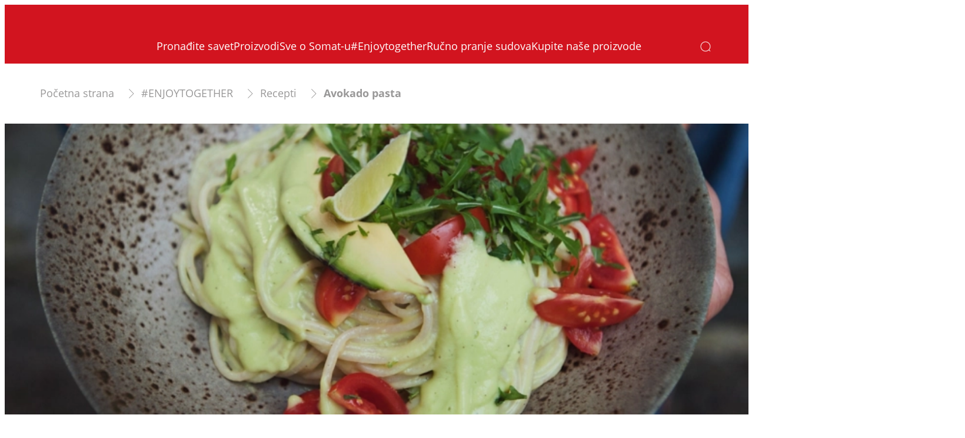

--- FILE ---
content_type: text/html;charset=utf-8
request_url: https://www.somat.rs/enjoytogether/recepti/avokado-pasta.html
body_size: 27231
content:


<!DOCTYPE HTML>
<html lang="sr-RS" dir="ltr">

<head>
    
    <script defer="defer" type="text/javascript" src="/.rum/@adobe/helix-rum-js@%5E2/dist/rum-standalone.js"></script>
<link href="https://dm.henkel-dam.com" rel="preconnect"/>
    <script>
        performance.mark('HTML head start');
    </script>
    <meta charset="UTF-8"/>
    
<link rel="icon" sizes="16x16" href="https://dm.henkel-dam.com/is/image/henkel/somat-favicon_16x16px?fmt=png-alpha&qlt=90&wid=16"/>
<link rel="apple-touch-icon" href="https://dm.henkel-dam.com/is/image/henkel/somat-favicon_128x128px?fmt=png-alpha&qlt=90&wid=128"/>
<link rel="apple-touch-icon" sizes="128x128" href="https://dm.henkel-dam.com/is/image/henkel/somat-favicon_128x128px?fmt=png-alpha&qlt=90&wid=128"/>
<link rel="apple-touch-icon" sizes="196x196" href="https://dm.henkel-dam.com/is/image/henkel/somat-favicon_196x196px?fmt=png-alpha&qlt=90&wid=196"/>
    <meta name="template" content="content-page"/>
    <meta name="viewport" content="width=device-width, initial-scale=1"/>
    
    
    

    
        <link rel="preload" as="image" fetchpriority="high" media="(max-width: 767px)" imagesrcset="https://dm.henkel-dam.com/is/image/henkel/avocado-pasta_960x1095?wid=240&amp;fmt=webp&amp;qlt=100&amp;fit=hfit%2C1 240w, https://dm.henkel-dam.com/is/image/henkel/avocado-pasta_960x1095?wid=480&amp;fmt=webp&amp;qlt=100&amp;fit=hfit%2C1 480w, https://dm.henkel-dam.com/is/image/henkel/avocado-pasta_960x1095?wid=768&amp;fmt=webp&amp;qlt=100&amp;fit=hfit%2C1 768w, https://dm.henkel-dam.com/is/image/henkel/avocado-pasta_960x1095?wid=1024&amp;fmt=webp&amp;qlt=100&amp;fit=hfit%2C1 1024w, https://dm.henkel-dam.com/is/image/henkel/avocado-pasta_960x1095?wid=1280&amp;fmt=webp&amp;qlt=100&amp;fit=hfit%2C1 1280w, https://dm.henkel-dam.com/is/image/henkel/avocado-pasta_960x1095?wid=1440&amp;fmt=webp&amp;qlt=100&amp;fit=hfit%2C1 1440w, https://dm.henkel-dam.com/is/image/henkel/avocado-pasta_960x1095?wid=1680&amp;fmt=webp&amp;qlt=100&amp;fit=hfit%2C1 1680w" imagesizes="100vw"/>
        <link rel="preload" as="image" fetchpriority="high" imagesrcset="https://dm.henkel-dam.com/is/image/henkel/avocado-pasta_2048x800?wid=240&amp;fmt=webp&amp;qlt=100&amp;fit=hfit%2C1 240w, https://dm.henkel-dam.com/is/image/henkel/avocado-pasta_2048x800?wid=480&amp;fmt=webp&amp;qlt=100&amp;fit=hfit%2C1 480w, https://dm.henkel-dam.com/is/image/henkel/avocado-pasta_2048x800?wid=768&amp;fmt=webp&amp;qlt=100&amp;fit=hfit%2C1 768w, https://dm.henkel-dam.com/is/image/henkel/avocado-pasta_2048x800?wid=1024&amp;fmt=webp&amp;qlt=100&amp;fit=hfit%2C1 1024w, https://dm.henkel-dam.com/is/image/henkel/avocado-pasta_2048x800?wid=1280&amp;fmt=webp&amp;qlt=100&amp;fit=hfit%2C1 1280w, https://dm.henkel-dam.com/is/image/henkel/avocado-pasta_2048x800?wid=1440&amp;fmt=webp&amp;qlt=100&amp;fit=hfit%2C1 1440w, https://dm.henkel-dam.com/is/image/henkel/avocado-pasta_2048x800?wid=1680&amp;fmt=webp&amp;qlt=100&amp;fit=hfit%2C1 1680w" imagesizes="50vw"/>
    

    

    
    
    <link rel="canonical" href="https://www.somat.rs/enjoytogether/recepti/avokado-pasta.html"/>
    

    <script type="application/ld+json" id="page-seo-jsonLD">
        [{"description":"","url":"","parentOrganization":{"name":"Henkel","@type":"Organization"},"contactPoint":{"telephone":"","contactType":"","@type":"ContactPoint"},"sameAs":[""],"brand":{"@type":"Organization"},"@context":"https://schema.org","@type":"Organization"},{"description":"\\u017Delite ukusan i zdrav obrok sa testeninom? Pripremili smo vam recept za \\u0161pagete od spelte, sa kremastim sosom od avokada i limete.","mainEntityOfPage":{"@id":"https://www.somat.rs/enjoytogether/recepti/avokado-pasta.html#WebPage","@type":"WebPage"},"datePublished":"Thu Nov 11 16:01:20 UTC 2021","speakable":{"xpath":["/html/head/title","/html/head/meta[@name='description']/@content"],"@type":"SpeakableSpecification"},"image":{"url":"https://dm.henkel-dam.com/is/image/henkel/avocado-pasta_920x720","@type":"ImageObject"},"headline":"Avokado pasta","@context":"https://schema.org","@id":"https://www.somat.rs/enjoytogether/recepti/avokado-pasta.html","@type":"Article"}]
    </script>
    

    
    

	



    
    
    

<script>
  window.raqnCIAM = window.raqnCIAM || {};
  window.raqnCIAM.isEnabled = false;
  window.raqnCIAM.isInit = window.raqnCIAM.isInit || false;
</script>






<script>
  window.heliuxGigyaService = window.heliuxGigyaService || {};
  window.heliuxGigyaService.isEnabled = false;
  window.heliuxGigyaService.isInit = window.heliuxGigyaService.isInit || false;
</script>






    
    



  


    
    <title id="pageTitle">Recept za pastu od spelte, sa sosom od avokada i limete.</title>
    
    <meta id="pageDescription" name="description" content="Želite ukusan i zdrav obrok sa testeninom? Pripremili smo vam recept za špagete od spelte, sa kremastim sosom od avokada i limete."/>

    




    
    
    
    
    
    
        <script type="text/javascript">(self.heliuxModules=self.heliuxModules||[]).push([[3076],{22453:()=>{!function(){"use strict";const e=e=>"connection"in navigator?e.indexOf(navigator.connection.effectiveType)>=0?"slow":"fast":"unknown",n=e=>null!==sessionStorage.getItem(e),o=e=>{try{return n(e)?JSON.parse(sessionStorage.getItem(e)):{}}catch(e){return 0}},t={settings:{lowRAM:4,lowCPU:4,slowConnectionTypes:["slow-2g","2g","3g"]},sessionStorageKey:"progressiveUserSettings"};window.progUX=s=>{const r={...t,...s},{sessionStorageKey:i}=r,c=o(i),a=n(i)?(n=>{const{slowConnectionTypes:o}=n;return{connectionSpeed:e(o)}})(r.settings):(n=>{const{lowRAM:o,lowCPU:t,slowConnectionTypes:s}=n;return{memoryLevel:(e=>{if(!("deviceMemory"in navigator))return"unknown";const n=navigator.deviceMemory;return n===e?"mid":n>e?"high":"low"})(o),cpuLevel:(e=>{if(!("hardwareConcurrency"in navigator))return"unknown";const n=navigator.hardwareConcurrency;return n===e?"mid":n>e?"high":"low"})(t),connectionSpeed:e(s),saveData:"connection"in navigator?navigator.connection.saveData:0,reducedMotion:window.matchMedia("(prefers-reduced-motion: reduce)").matches,doNotTrack:(()=>{const e="doNotTrack"in navigator,n="1"===navigator.doNotTrack;return e&&n})()}})(r.settings);((e,n)=>{((e,n)=>{try{sessionStorage.setItem(n,JSON.stringify(e))}catch(e){}})(e,n),function(e){const n=o(e),t=document.getElementsByTagName("html")[0];Object.entries(n).forEach(e=>{const[n,o]=e,s=`${n}-${o}`;t.classList.add(s)})}(n)})(Object.assign(c,a),i)}}()},26766:(e,n,o)=>{o(22453),window.progUX()}},e=>{e(e.s=26766)}]);</script>

    

    


    


    
    
    



    

    

    <script type="text/plain" class="optanon-category-C0004" src="//assets.adobedtm.com/6f3e7fc3f999/4b70e1e37465/launch-60fe2b27eaa1.min.js" async>
    </script>

    


    
    
        
    

    
    
    
    


<template class="adobeanalytics__base" data-components="AdobeAnalytics" data-components-params-AdobeAnalytics='{ "damDomains": "[dm.henkel-dam.com,datasheets.tdx.henkel.com]" ,
               "cookieCategoryIdsForTracking": "C0004",
               "itemsToTrackConfigs": {
                    "pageViewOnInitAnalyticsConfig": {
                         "trackingProperties": {&#34;_henkel&#34;:{&#34;page&#34;:{&#34;country&#34;:&#34;RS&#34;,&#34;businessUnit&#34;:&#34;&#34;,&#34;subGroup&#34;:&#34;&#34;,&#34;publishDate&#34;:&#34;2023-08-21&#34;,&#34;language&#34;:&#34;sr&#34;,&#34;category&#34;:&#34;Brand&#34;,&#34;group&#34;:&#34;ADW19 Serbia&#34;}},&#34;web&#34;:{&#34;webPageDetails&#34;:{&#34;isHomePage&#34;:false,&#34;name&#34;:&#34;avocado-pasta&#34;,&#34;isErrorPage&#34;:false}},&#34;environment&#34;:{&#34;type&#34;:&#34;prod&#34;}},
                         "trackingParams": {
                              "includeIdentityEmailAddressHash": false,
                              "includeIdentifierTrackingInformation": false
                         }
                    }
               },
               "userConditionalBehavior": {}
          }'>
</template>


    
	    
    
        <script src="/etc.clientlibs/heliux/clientlibs/commons/tracking.lc-0032e0513cdc7711f4fa8c59bd0b1568-lc.min.js" defer type="text/javascript"></script>
<script src="/etc.clientlibs/heliux/clientlibs/publish/components/tracking/adobeanalytics/v1/adobeanalytics.lc-653bed791e0dc3643bf7704997ff59fe-lc.min.js" defer type="text/javascript"></script>

    

	    
	    
    
    







    

    <script type="text/plain" class="optanon-category-C0002">
        (function (w, d, s, l, i) {
            w[l] = w[l] || [];
            w[l].push(
                {'gtm.start': new Date().getTime(), event: 'gtm.js'});
            var f = d.getElementsByTagName(s)[0],
                j = d.createElement(s), dl = l != 'dataLayer' ? '&l=' + l : '';
            j.async = true;
            j.src =
                'https://www.googletagmanager.com/gtm.js?id=' + i + dl + '';
            f.parentNode.insertBefore(j, f);
        })(window, document, 'script', 'dataLayer', 'GTM\u002D5BVL25');
    </script>

    
    
    
    
    
        
    

    
    
    
    

    
    <template class="googleanalytics__base" data-components='GoogleAnalytics' data-components-params-GoogleAnalytics='{"cookieCategoryIdsForTracking": "C0002", "itemsToTrackConfigs": { "pageMetaOnInitAnalyticsConfig": { "trackingProperties": {&#34;page_category&#34;:&#34;Brand&#34;,&#34;page_group&#34;:&#34;ADW19 Serbia&#34;,&#34;page_subgroup&#34;:&#34;&#34;,&#34;website_brand&#34;:&#34;Somat&#34;,&#34;environment&#34;:&#34;prod&#34;,&#34;language&#34;:&#34;sr&#34;,&#34;country&#34;:&#34;RS&#34;,&#34;page_bu&#34;:&#34;L&#34;,&#34;page_url&#34;:&#34;https://www.somat.rs/enjoytogether/recepti/avokado-pasta.html&#34;} } }}'>
    </template>

    
    
	    
    
        <script src="/etc.clientlibs/heliux/clientlibs/publish/components/tracking/googleanalytics/v1/googleanalytics.lc-79243f5506cd778a426754bdec00d6ae-lc.min.js" defer type="text/javascript"></script>

    

	    
	    
    
    

 




    
    <meta property="og:image" content="https://dm.henkel-dam.com/is/image/henkel/avocado-pasta_920x720"/>
<meta property="og:type" content="article"/>
<meta property="twitter:title" content="Avokado pasta"/>
<meta property="twitter:card" content="article"/>
<meta property="twitter:description" content="Želite ukusan i zdrav obrok sa testeninom? Pripremili smo vam recept za špagete od spelte, sa kremastim sosom od avokada i limete."/>
<meta property="og:title" content="Avokado pasta"/>
<meta property="og:url" content="https://www.somat.rs/enjoytogether/recepti/avokado-pasta.html"/>
<meta property="og:description" content="Želite ukusan i zdrav obrok sa testeninom? Pripremili smo vam recept za špagete od spelte, sa kremastim sosom od avokada i limete."/>
<meta property="twitter:image" content="https://dm.henkel-dam.com/is/image/henkel/avocado-pasta_920x720"/>

    



  <style>
    body,raqn-theme {
  --global-color-default-main-color:#999898;
  --global-color-default-accent2:#16448a;
  --global-color-default-accent1:#d2141f;
  --global-color-default-accent1-hover:#16448a;
  --global-color-default-accent1-disabled:#b3b3b3;
  --global-color-default-accent2-text:#ffffff;
  --global-color-default-alt-color:#ffffff;
  --global-color-default-accent1-hover-text:#ffffff;
  --global-color-default-success-color:#00FF00;
  --global-color-default-accent2-disabled:#b3b3b3;
  --global-color-default-accent2-hover:#ffffff;
  --global-color-default-background:#ffffff;
  --global-color-default-accent2-disabled-text:#5e5e5e;
  --global-color-default-accent1-text:#ffffff;
  --global-color-default-error-color:#ae0000;
  --global-color-default-accent1-disabled-text:#cf5961;
  --global-color-default-accent2-hover-text:#16448a;
  --global-color-primary-main-color:#16448a;
  --global-color-primary-accent2:#ffffff;
  --global-color-primary-accent1:#d2141f;
  --global-color-primary-accent1-hover:#16448a;
  --global-color-primary-accent1-disabled:#a7a6a6;
  --global-color-primary-accent2-text:#16448a;
  --global-color-primary-alt-color:#5b5b5b;
  --global-color-primary-accent1-hover-text:#ffffff;
  --global-color-primary-success-color:#00FF00;
  --global-color-primary-accent2-disabled:#c9bbaa;
  --global-color-primary-accent2-hover:#a09073;
  --global-color-primary-background:#eeeeef;
  --global-color-primary-accent2-disabled-text:#aaaaaa;
  --global-color-primary-accent1-text:#ffffff;
  --global-color-primary-error-color:#ae0000;
  --global-color-primary-accent1-disabled-text:#aaaaaa;
  --global-color-primary-accent2-hover-text:#ffffff;
  --global-color-secondary-main-color:#ffffff;
  --global-color-secondary-accent2:#505050;
  --global-color-secondary-accent1:#16448a;
  --global-color-secondary-accent1-hover:#a36600;
  --global-color-secondary-accent1-disabled:#c9bbaa;
  --global-color-secondary-accent2-text:#ffffff;
  --global-color-secondary-alt-color:#ffffff;
  --global-color-secondary-accent1-hover-text:#ffffff;
  --global-color-secondary-success-color:#00FF00;
  --global-color-secondary-accent2-disabled:#a7a6a6;
  --global-color-secondary-accent2-hover:#1a1a1a;
  --global-color-secondary-background:#d2141f;
  --global-color-secondary-accent2-disabled-text:#aaaaaa;
  --global-color-secondary-accent1-text:#ffffff;
  --global-color-secondary-error-color:#ae0000;
  --global-color-secondary-accent1-disabled-text:#aaaaaa;
  --global-color-secondary-accent2-hover-text:#ffffff;
  --global-layout-header-height-mobile:90px;
  --global-layout-header-height-desktop:100px;
  --global-layout-default-grid-gutter:20px;
  --global-layout-default-row-gap:20px;
  --global-layout-default-row-gap-small:20px;
  --global-layout-default-grid-gutter-small:20px;
  --global-layout-default-margin:20px;
  --global-layout-default-grid-gutter-medium:20px;
  --global-layout-default-row-gap-medium:20px;
  --global-layout-big-margin:40px;
  --global-layout-small-margin:10px;
  --global-layout-negative-margin:-60px;
  --global-layout-content-max-width-xl:1480px;
  --global-layout-content-max-width-l:944px;
  --global-layout-content-max-width-m:728px;
  --global-layout-content-max-width-xxl:1680px;
  --global-fonts-body-custom-family-file-light:\2f content\2f dam\2fheliux\2flaundry\2f fonts\2fopen-sans\2fOpenSans-Light.woff2;
  --global-fonts-body-device-family:Helvetica Neue, Helvetica, Arial, sans-serif;
  --global-fonts-body-custom-family-file-italic:\2f content\2f dam\2fheliux\2flaundry\2f fonts\2fopen-sans\2fOpenSans-Italic.woff2;
  --global-fonts-body-custom-family:body;
  --global-fonts-body-custom-family-file-bold:\2f content\2f dam\2fheliux\2flaundry\2f fonts\2fopen-sans\2fOpenSans-Bold.woff2;
  --global-fonts-body-custom-family-file-normal:\2f content\2f dam\2fheliux\2flaundry\2f fonts\2fopen-sans\2fOpenSans-Regular.woff2;
  --global-fonts-headings-custom-family-file-light:\2f content\2f dam\2fheliux\2flaundry\2f fonts\2fopen-sans\2fOpenSans-Light.woff2;
  --global-fonts-headings-device-family:Helvetica Neue, Helvetica, Arial, sans-serif;
  --global-fonts-headings-custom-family-file-italic:\2f content\2f dam\2fheliux\2flaundry\2f fonts\2fopen-sans\2fOpenSans-Italic.woff2;
  --global-fonts-headings-custom-family:headings;
  --global-fonts-headings-custom-family-file-bold:\2f content\2f dam\2fheliux\2flaundry\2f fonts\2fopen-sans\2fOpenSans-Bold.woff2;
  --global-fonts-headings-custom-family-file-normal:\2f content\2f dam\2fheliux\2flaundry\2f fonts\2fopen-sans\2fOpenSans-Regular.woff2;
  --global-fonts-navigation-custom-family-file-light:\2f content\2f dam\2fheliux\2flaundry\2f fonts\2fopen-sans\2fOpenSans-Light.woff2;
  --global-fonts-navigation-device-family:Helvetica Neue, Helvetica, Arial, sans-serif;
  --global-fonts-navigation-custom-family-file-italic:\2f content\2f dam\2fheliux\2flaundry\2f fonts\2fopen-sans\2fOpenSans-Italic.woff2;
  --global-fonts-navigation-custom-family:navigation;
  --global-fonts-navigation-custom-family-file-bold:\2f content\2f dam\2fheliux\2flaundry\2f fonts\2fopen-sans\2fOpenSans-Bold.woff2;
  --global-fonts-navigation-custom-family-file-normal:\2f content\2f dam\2fheliux\2flaundry\2f fonts\2fopen-sans\2fOpenSans-Regular.woff2;
  --global-type-heading1-font-size-tablet:48px;
  --global-type-heading1-font-size-desktop:58px;
  --global-type-heading1-font-weight:bold;
  --global-type-heading1-letter-spacing:0px;
  --global-type-heading1-font-size-mobile:34px;
  --global-type-heading1-line-height:1.2em;
  --global-type-heading1-font-family:headings, Helvetica Neue, Helvetica, Arial, sans-serif;
  --global-type-heading2-font-size-tablet:32px;
  --global-type-heading2-font-size-desktop:40px;
  --global-type-heading2-font-weight:normal;
  --global-type-heading2-letter-spacing:0px;
  --global-type-heading2-font-size-mobile:30px;
  --global-type-heading2-line-height:1.2em;
  --global-type-heading2-font-family:headings, Helvetica Neue, Helvetica, Arial, sans-serif;
  --global-type-heading3-font-size-tablet:28px;
  --global-type-heading3-font-size-desktop:32px;
  --global-type-heading3-font-weight:normal;
  --global-type-heading3-letter-spacing:0px;
  --global-type-heading3-font-size-mobile:24px;
  --global-type-heading3-line-height:1.2em;
  --global-type-heading3-font-family:headings, Helvetica Neue, Helvetica, Arial, sans-serif;
  --global-type-heading4-font-size-tablet:26px;
  --global-type-heading4-font-size-desktop:26px;
  --global-type-heading4-font-weight:normal;
  --global-type-heading4-letter-spacing:0px;
  --global-type-heading4-font-size-mobile:22px;
  --global-type-heading4-line-height:1.2em;
  --global-type-heading4-font-family:headings, Helvetica Neue, Helvetica, Arial, sans-serif;
  --global-type-heading5-font-size-tablet:18px;
  --global-type-heading5-font-size-desktop:18px;
  --global-type-heading5-font-weight:normal;
  --global-type-heading5-letter-spacing:0px;
  --global-type-heading5-font-size-mobile:18px;
  --global-type-heading5-line-height:1.4em;
  --global-type-heading5-font-family:headings, Helvetica Neue, Helvetica, Arial, sans-serif;
  --global-type-heading6-font-size-tablet:16px;
  --global-type-heading6-font-size-desktop:16px;
  --global-type-heading6-font-weight:normal;
  --global-type-heading6-letter-spacing:0px;
  --global-type-heading6-font-size-mobile:16px;
  --global-type-heading6-line-height:1.4em;
  --global-type-heading6-font-family:headings, Helvetica Neue, Helvetica, Arial, sans-serif;
  --global-type-heading7-font-size-tablet:14px;
  --global-type-heading7-font-size-desktop:14px;
  --global-type-heading7-font-weight:normal;
  --global-type-heading7-letter-spacing:0px;
  --global-type-heading7-font-size-mobile:14px;
  --global-type-heading7-line-height:1.2em;
  --global-type-heading7-font-family:headings, Helvetica Neue, Helvetica, Arial, sans-serif;
  --global-type-linklist-font-size-tablet:16px;
  --global-type-linklist-font-size-desktop:16px;
  --global-type-linklist-font-weight:normal;
  --global-type-linklist-letter-spacing:0px;
  --global-type-linklist-font-size-mobile:16px;
  --global-type-linklist-line-height:2.5em;
  --global-type-linklist-font-family:headings, Helvetica Neue, Helvetica, Arial, sans-serif;
  --global-type-body-font-size-tablet:18px;
  --global-type-body-font-size-desktop:18px;
  --global-type-body-font-weight:normal;
  --global-type-body-letter-spacing:0px;
  --global-type-body-font-size-mobile:18px;
  --global-type-body-line-height:1.4em;
  --global-type-body-font-family:headings, Helvetica Neue, Helvetica, Arial, sans-serif;
  --global-type-cta-font-size-tablet:18px;
  --global-type-cta-font-size-desktop:18px;
  --global-type-cta-font-weight:normal;
  --global-type-cta-letter-spacing:0px;
  --global-type-cta-font-size-mobile:18px;
  --global-type-cta-line-height:1.2em;
  --global-type-cta-font-family:body, Helvetica Neue, Helvetica, Arial, sans-serif;
  --global-type-caption-font-size-tablet:16px;
  --global-type-caption-font-size-desktop:16px;
  --global-type-caption-font-weight:normal;
  --global-type-caption-letter-spacing:0px;
  --global-type-caption-font-size-mobile:16px;
  --global-type-caption-line-height:1.2em;
  --global-type-caption-font-family:body, Helvetica Neue, Helvetica, Arial, sans-serif;
  --global-type-navigation-font-size-tablet:18px;
  --global-type-navigation-font-size-desktop:18px;
  --global-type-navigation-font-weight:normal;
  --global-type-navigation-letter-spacing:0px;
  --global-type-navigation-font-size-mobile:18px;
  --global-type-navigation-line-height:1.33em;
  --global-type-navigation-font-family:headings, Helvetica Neue, Helvetica, Arial, sans-serif;
  --global-type-navigationLevel2-font-size-tablet:16px;
  --global-type-navigationLevel2-font-size-desktop:16px;
  --global-type-navigationLevel2-font-weight:bold;
  --global-type-navigationLevel2-letter-spacing:0px;
  --global-type-navigationLevel2-font-size-mobile:16px;
  --global-type-navigationLevel2-line-height:1.33em;
  --global-type-navigationLevel2-font-family:headings, Helvetica Neue, Helvetica, Arial, sans-serif;
  --global-type-navigationLevel3-font-size-tablet:16px;
  --global-type-navigationLevel3-font-size-desktop:16px;
  --global-type-navigationLevel3-font-weight:normal;
  --global-type-navigationLevel3-letter-spacing:0px;
  --global-type-navigationLevel3-font-size-mobile:16px;
  --global-type-navigationLevel3-line-height:1.33em;
  --global-type-navigationLevel3-font-family:headings, Helvetica Neue, Helvetica, Arial, sans-serif;
  --global-type-meta-font-size-tablet:14px;
  --global-type-meta-font-size-desktop:14px;
  --global-type-meta-font-weight:normal;
  --global-type-meta-letter-spacing:0px;
  --global-type-meta-font-size-mobile:14px;
  --global-type-meta-line-height:1.29em;
  --global-type-meta-font-family:headings, Helvetica Neue, Helvetica, Arial, sans-serif;
  --global-type-bulletedList-list-style-type:disc;
}
@font-face {
  font-family: body;
  font-style: normal;
  font-weight: 400;
  font-display: swap;
  src: url('/content/dam/heliux/laundry/fonts/open-sans/OpenSans-Regular.woff2') format('woff2');
}
@font-face {
  font-family: body;
  font-style: italic;
  font-weight: 400;
  font-display: swap;
  src: url('/content/dam/heliux/laundry/fonts/open-sans/OpenSans-Italic.woff2') format('woff2');
}
@font-face {
  font-family: body;
  font-style: normal;
  font-weight: 700;
  font-display: swap;
  src: url('/content/dam/heliux/laundry/fonts/open-sans/OpenSans-Bold.woff2') format('woff2');
}
@font-face {
  font-family: body;
  font-style: normal;
  font-weight: 100;
  font-display: swap;
  src: url('/content/dam/heliux/laundry/fonts/open-sans/OpenSans-Light.woff2') format('woff2');
}
@font-face {
  font-family: headings;
  font-style: normal;
  font-weight: 400;
  font-display: swap;
  src: url('/content/dam/heliux/laundry/fonts/open-sans/OpenSans-Regular.woff2') format('woff2');
}
@font-face {
  font-family: headings;
  font-style: italic;
  font-weight: 400;
  font-display: swap;
  src: url('/content/dam/heliux/laundry/fonts/open-sans/OpenSans-Italic.woff2') format('woff2');
}
@font-face {
  font-family: headings;
  font-style: normal;
  font-weight: 700;
  font-display: swap;
  src: url('/content/dam/heliux/laundry/fonts/open-sans/OpenSans-Bold.woff2') format('woff2');
}
@font-face {
  font-family: headings;
  font-style: normal;
  font-weight: 100;
  font-display: swap;
  src: url('/content/dam/heliux/laundry/fonts/open-sans/OpenSans-Light.woff2') format('woff2');
}
@font-face {
  font-family: navigation;
  font-style: normal;
  font-weight: 400;
  font-display: swap;
  src: url('/content/dam/heliux/laundry/fonts/open-sans/OpenSans-Regular.woff2') format('woff2');
}
@font-face {
  font-family: navigation;
  font-style: italic;
  font-weight: 400;
  font-display: swap;
  src: url('/content/dam/heliux/laundry/fonts/open-sans/OpenSans-Italic.woff2') format('woff2');
}
@font-face {
  font-family: navigation;
  font-style: normal;
  font-weight: 700;
  font-display: swap;
  src: url('/content/dam/heliux/laundry/fonts/open-sans/OpenSans-Bold.woff2') format('woff2');
}
@font-face {
  font-family: navigation;
  font-style: normal;
  font-weight: 100;
  font-display: swap;
  src: url('/content/dam/heliux/laundry/fonts/open-sans/OpenSans-Light.woff2') format('woff2');
}

  </style>

  <style>
    
  </style>



    
        <link rel="stylesheet" href="/etc.clientlibs/heliux/clientlibs/publish/atomic/accessibility.lc-18b7fe24be78d93bdf103340ec4fe909-lc.min.css" type="text/css"><link rel="stylesheet" href="/etc.clientlibs/heliux/clientlibs/publish/atomic/type.lc-d5ce0f8248e74b180cadc9136af2a0a7-lc.min.css" type="text/css"><link rel="stylesheet" href="/etc.clientlibs/heliux/clientlibs/publish/atomic/visibility.lc-63edd126d4ed625bf19567343ff9cfeb-lc.min.css" type="text/css"><link rel="stylesheet" href="/etc.clientlibs/heliux/clientlibs/publish/atomic/grid.lc-3ba4a949d708821248b18cad4c653e30-lc.min.css" type="text/css"><link rel="stylesheet" href="/etc.clientlibs/heliux/clientlibs/publish/atomic/color.lc-e1b6d460eff90572bb4e6d274b965849-lc.min.css" type="text/css"><link rel="stylesheet" href="/etc.clientlibs/heliux/clientlibs/publish/components/content/animations/v1/animations.lc-d41d8cd98f00b204e9800998ecf8427e-lc.min.css" type="text/css"><link rel="stylesheet" href="/etc.clientlibs/heliux/clientlibs/publish.lc-7b423f798eb36cc2c4e206b6e9533558-lc.min.css" type="text/css">
    




    
        <link rel="stylesheet" href="/etc.clientlibs/heliux/clientlibs/publish/print.lc-d1697c04ed784abf1679ab80b69be408-lc.min.css" type="text/css" media="print">
    



















<style>
    heliux-inlinesection {
        display: flex;
    }

    heliux-banner {
        display: none;
    }
</style>


    
    
    

    

    
    
    

    
    
    
    <link rel="alternate" hreflang="uk-UA" href="https://www.somat.ua/%D0%BD%D0%B0%D1%81%D0%BE%D0%BB%D0%BE%D0%B4%D0%B6%D1%83%D0%B8%D1%81%D1%8F%D0%B6%D0%B8%D1%82%D1%82%D1%8F%D0%BC/recipes/%D0%BF%D0%B0%D1%81%D1%82%D0%B0-%D0%B7-%D0%B0%D0%B2%D0%BE%D0%BA%D0%B0%D0%B4%D0%BE.html"/>
<link rel="alternate" hreflang="hr-HR" href="https://www.somat.com.hr/enjoytogether/recepti/tjestenina-s-kremastim-umakom-od-avokada-i-limete.html"/>
<link rel="alternate" hreflang="lv-LV" href="https://www.somat.lv/lv/enjoytogether/receptes/makaroni-ar-kremigu-avokado-un-laima-merci.html"/>
<link rel="alternate" hreflang="ru-KZ" href="https://www.somat-kz.com/ru/%D0%B2%D0%B5%D1%81%D0%B5%D0%BB%D0%BE%D0%B2%D0%BC%D0%B5%D1%81%D1%82%D0%B5/%D1%80%D0%B5%D1%86%D0%B5%D0%BF%D1%82%D1%8B/%D0%BF%D0%B0%D1%81%D1%82%D0%B0-%D0%B2-%D0%BA%D1%80%D0%B5%D0%BC%D0%BE%D0%B2%D0%BE%D0%BC-%D0%B0%D0%B2%D0%BE%D0%BA%D0%B0%D0%B4%D0%BE-%D0%BB%D0%B0%D0%B9%D0%BC%D0%BE%D0%B2%D0%BE%D0%BC-%D1%81%D0%BE%D1%83%D1%81%D0%B5.html"/>
<link rel="alternate" hreflang="lt-LT" href="https://www.somat.lt/lt/megaukitesbuvimukartu/receptai/makaronai-su-kreminiu-avokady-ir-zaliyjy-citriny-padazu.html"/>
<link rel="alternate" hreflang="sl-SI" href="https://www.somat.si/enjoytogether/recepti/testenine-s-kremno-omako-iz-avokada-in-limete.html"/>
<link rel="alternate" hreflang="de-AT" href="https://www.somat.at/enjoytogether/rezepte/spaghetti-mit-cremiger-avocado-limetten-sauce.html"/>
<link rel="alternate" hreflang="ru-EE" href="https://www.somat.ee/ru/enjoytogether/%D1%80%D0%B5%D1%86%D0%B5%D0%BF%D1%82%D1%8B/%D0%BF%D0%B0%D1%81%D1%82%D0%B0-%D0%B2-%D0%BA%D1%80%D0%B5%D0%BC%D0%BE%D0%B2%D0%BE%D0%BC-%D0%B0%D0%B2%D0%BE%D0%BA%D0%B0%D0%B4%D0%BE-%D0%BB%D0%B0%D0%B9%D0%BC%D0%BE%D0%B2%D0%BE%D0%BC-%D1%81%D0%BE%D1%83%D1%81%D0%B5.html"/>
<link rel="alternate" hreflang="bg-BG" href="https://www.somat.bg/enjoytogether/%D1%80%D0%B5%D1%86%D0%B5%D0%BF%D1%82%D0%B8/%D0%BF%D0%B0%D1%81%D1%82%D0%B0-%D1%81-%D0%BA%D1%80%D0%B5%D0%BC%D0%BE%D0%BE%D0%B1%D1%80%D0%B0%D0%B7%D0%B5%D0%BD-%D1%81%D0%BE%D1%81-%D1%81-%D0%B0%D0%B2%D0%BE%D0%BA%D0%B0%D0%B4%D0%BE-%D0%B8-%D0%BB%D0%B0%D0%B8%D0%BC.html"/>
<link rel="alternate" hreflang="cs-CZ" href="https://www.somat.cz/enjoytogether/recepty/testoviny-s-kremovou-avokadovou-omackou-a-s-limetkou.html"/>
<link rel="alternate" hreflang="el-CY" href="https://www.somat.com.cy/enjoytogether/%CF%83%CF%85%CE%BD%CF%84%CE%B1%CE%B3%CE%AD%CF%82/pasta-with-creamy-avocado-lime-sauce.html"/>
<link rel="alternate" hreflang="hu-HU" href="https://www.somat.hu/enjoytogether/receptek/teszta-kremes-avokados-zoldcitromos-szosszal.html"/>
<link rel="alternate" hreflang="de-DE" href="https://www.somat.de/gemeinsamgeniessen/rezepte/avocado-limetten-sauce.html"/>
<link rel="alternate" hreflang="sr-RS" href="https://www.somat.rs/enjoytogether/recepti/avokado-pasta.html"/>
<link rel="alternate" hreflang="sk-SK" href="https://www.somat.sk/enjoytogether/recepty/cestoviny-s-kremovou-avokadovo-limetkovou-omackou.html"/>
<link rel="alternate" hreflang="ru-LV" href="https://www.somat.lv/ru/enjoytogether/%D1%80%D0%B5%D1%86%D0%B5%D0%BF%D1%82%D1%8B/%D0%BF%D0%B0%D1%81%D1%82%D0%B0-%D0%B2-%D0%BA%D1%80%D0%B5%D0%BC%D0%BE%D0%B2%D0%BE%D0%BC-%D0%B0%D0%B2%D0%BE%D0%BA%D0%B0%D0%B4%D0%BE-%D0%BB%D0%B0%D0%B9%D0%BC%D0%BE%D0%B2%D0%BE%D0%BC-%D1%81%D0%BE%D1%83%D1%81%D0%B5.html"/>
<link rel="alternate" hreflang="es-ES" href="https://www.somat.es/momentosjuntos/recetas/pasta-con-salsa-cremosa-de-aguacate-y-lima.html"/>
<link rel="alternate" hreflang="kk-KZ" href="https://www.somat-kz.com/kk/enjoytogether/%D1%80%D0%B5%D1%86%D0%B5%D0%BF%D1%82%D1%82%D0%B5%D1%80/%D0%BA%D1%96%D0%BB%D0%B5%D0%B3%D0%B5%D0%B9-%D1%82%D3%99%D1%80%D1%96%D0%B7%D0%B4%D1%96-%D0%B0%D0%B2%D0%BE%D0%BA%D0%B0%D0%B4%D0%BE-%D0%BB%D0%B0%D0%B9%D0%BC-%D1%81%D0%BE%D1%83%D1%81%D1%8B-%D2%9B%D0%BE%D1%81%D1%8B%D0%BB%D2%93%D0%B0%D0%BD-%D0%BC%D0%B0%D0%BA%D0%B0%D1%80%D0%BE%D0%BD.html"/>
<link rel="alternate" hreflang="es-MX" href="https://www.somat.mx/momentos-juntos/recetas/pasta-con-salsa-cremosa-de-aguacate-y-lima.html"/>
<link rel="alternate" hreflang="ru-LT" href="https://www.somat.lt/ru/enjoytogether/%D1%80%D0%B5%D1%86%D0%B5%D0%BF%D1%82%D1%8B/%D0%BF%D0%B0%D1%81%D1%82%D0%B0-%D0%B2-%D0%BA%D1%80%D0%B5%D0%BC%D0%BE%D0%B2%D0%BE%D0%BC-%D0%B0%D0%B2%D0%BE%D0%BA%D0%B0%D0%B4%D0%BE-%D0%BB%D0%B0%D0%B9%D0%BC%D0%BE%D0%B2%D0%BE%D0%BC-%D1%81%D0%BE%D1%83%D1%81%D0%B5.html"/>
<link rel="alternate" hreflang="it-IT" href="https://www.pril.it/enjoytogether/ricette/pasta-con-salsa-di-avocado-e-lime.html"/>
<link rel="alternate" hreflang="ru-RU" href="https://www.somat.ru/%D0%B2%D0%BA%D1%83%D1%81%D0%BD%D0%BE%D0%B2%D0%BC%D0%B5%D1%81%D1%82%D0%B5/p%D0%B5%D1%86%D0%B5%D0%BF%D1%82%D1%8B/%D0%BF%D0%B0%D1%81%D1%82%D0%B0-%D0%B2-%D0%BA%D1%80%D0%B5%D0%BC%D0%BE%D0%B2%D0%BE%D0%BC-%D0%B0%D0%B2%D0%BE%D0%BA%D0%B0%D0%B4%D0%BE-%D0%BB%D0%B0%D0%B9%D0%BC%D0%BE%D0%B2%D0%BE%D0%BC-%D1%81%D0%BE%D1%83%D1%81%D0%B5.html"/>
<link rel="alternate" hreflang="pl-PL" href="https://www.somat.com.pl/enjoytogether/przepisy/makaron-z-kremowym-sosem-z-awokado.html"/>
<link rel="alternate" hreflang="ro-RO" href="https://www.somat.ro/momenteimpreuna/retete/paste-cu-sos-cremos-de-avocado-si-lime.html"/>
<link rel="alternate" hreflang="ar-DZ" href="https://www.pril-isis.com/tahlalemma/recettes/pates-et-leur-sauce-cremeuse-a-l-avocat-et-au-citron.html"/>
<link rel="alternate" hreflang="tr-TR" href="https://www.pril.com.tr/sofradabirlikte/tarifler/kremsi-avokado-misket-limonu-soslu-makarna.html"/>
<link rel="alternate" hreflang="et-EE" href="https://www.somat.ee/et/enjoytogether/retseptid/pasta-kreemise-avokaado-laimikastmega.html"/>

    
    <script>
        performance.mark('HTML head end');
    </script>
</head>




<body class="page basicpage page-type-article" data-client-country="US">



<script>
    performance.mark('HTML body start');
</script>


    
    
    
    



    
<div class="cookiebanner">


    
    
        
    

    
    
    
    




    <div class="scriptinjector__base" data-components="ScriptInjector" data-components-params-scriptinjector='{
             "src": "https://cdn.cookielaw.org/scripttemplates/otSDKStub.js",
             "name": "onetrust",
             "postLoadCallback": "",
             "attributes": {"data-domain-script":"a539d6b0-a9b9-48d5-8c4f-89d2a74dbe32","charset":"UTF-8","data-language":"sr","data-document-language":"false"}
         }'>
    </div>


    <script type="text/javascript">
        var oneTrustBlockedStyles=document.createElement('style');
        oneTrustBlockedStyles.setAttribute('type','text/css');
        document.head.appendChild(oneTrustBlockedStyles);

        function OptanonWrapper() {
            window.dataLayer?.push({event:'OneTrustGroupsUpdated'});

            // When 'OneTrustGroupsUpdated' is called for the first time, 'window.OneTrust' is not initialised yet.
            // Therefor, we are calling another custom RAQN `RAQNOneTrustGroupsUpdated` event, to trigger some actions
            // on OneTrust changed callback
            window.dispatchEvent(new Event('RAQNOneTrustGroupsUpdated'));

            var activeGroups=OptanonActiveGroups.split(',').filter(function(n){return n;});
            oneTrustBlockedStyles.innerHTML=activeGroups.map(function(x){return activeGroups.map(function(y){return '.cookie-blocked-'+(x==y?x:x+"-"+y);}).join(',');}).join(',')+'{display:none}';
            document.body.setAttribute('data-wp-page-cookie',activeGroups.length>1?activeGroups.join(','):'not-accepted');
        }
    </script>



    
	    
    
        <script src="/etc.clientlibs/heliux/clientlibs/publish/components/content/scriptinjector/v1/scriptinjector.lc-ed358bd73e01a150f6b2d6d6a4439efd-lc.min.js" defer type="text/javascript"></script>

    

	    
	    
    
    
</div>
<div class="root responsivegrid">


<div class="aem-Grid aem-Grid--12 aem-Grid--default--12 ">
    
    <div class="experiencefragment aem-GridColumn aem-GridColumn--default--12"><div id="experiencefragment-4825bb645c" class="cmp-experiencefragment cmp-experiencefragment--header"><div class="xf-content-height">
 


<div class="aem-Grid aem-Grid--12 aem-Grid--default--12 ">
    
    <heliux-header class="header secondary aem-GridColumn aem-GridColumn--default--12">


    
    
        <link rel="stylesheet" href="/etc.clientlibs/heliux/clientlibs/publish/components/structure/header/v1/header.lc-b945c4caedc8fbacf3b99b18050fe11f-lc.min.css" type="text/css">
    

    
    
    
    






    
    
        <link rel="stylesheet" href="/etc.clientlibs/heliux/clientlibs/publish/components/structure/header/v1/header/mobile/layout2.lc-c1725c6740bc68e72e5ba70d07b5a73f-lc.min.css" type="text/css">
    

    
    
    
    



    
    
        <link rel="stylesheet" href="/etc.clientlibs/heliux/clientlibs/publish/components/structure/header/v1/header/tablet/layout2.lc-e0b9de9bd74fc8360240d31758de8ecf-lc.min.css" type="text/css">
    

    
    
    
    



    
    
        <link rel="stylesheet" href="/etc.clientlibs/heliux/clientlibs/publish/components/structure/header/v1/header/desktop/layout2.lc-06778b7d8f3b01181f1e6933af717a2f-lc.min.css" type="text/css">
    

    
    
    
    





    
    
    
        <link rel="stylesheet" href="/etc.clientlibs/heliux/clientlibs/publish/components/structure/header/v1/header/sticky.lc-1d7caaf5ab535e416a978a4940169b55-lc.min.css" type="text/css">
    

    
    
    
    



<a class="header__skipContent" href="#maincontent" target="_self">Skip to Content</a>







<div class="header__wrapper">
<header class="header__base container-max header__base--isSticky header__base--isStickyAtTop customizations__header" data-components="StickyHeader" data-components-params-StickyHeader="{&#34;mode&#34;:&#34;Desktop&#34;,&#34;stickyDirection&#34;:&#34;UP&#34;}">
    <div class="header__container">
        <div class="header__logo">




    
    
    <heliux-image class="image">





    
    
        <link rel="stylesheet" href="/etc.clientlibs/heliux/clientlibs/publish/components/content/image/v1/image.lc-d19996582cb5011fc8d035d9d2129ebc-lc.min.css" type="text/css">
    

    
    
    
    







    <div id="image-83ebe4f505" class="image__base customizations__image   image--hfit image--initializing " data-adobe-tracking-configs="{&#34;imageAnalyticsConfig&#34;:{&#34;isActive&#34;:true,&#34;trackingProperties&#34;:{&#34;_henkel&#34;:{&#34;component&#34;:{&#34;internalPromoLink&#34;:&#34;undefined-undefined-undefined-undefined&#34;}}}}}" data-components-params-image="{&#34;src&#34;:&#34;https://dm.henkel-dam.com/is/image/henkel/somat-logo_1920x1920px-V2&#34;,&#34;servletParams&#34;:{&#34;fmt&#34;:&#34;webp-alpha&#34;,&#34;qlt&#34;:&#34;90&#34;,&#34;fit&#34;:&#34;hfit&#34;,&#34;align&#34;:&#34;&#34;},&#34;mobileSource&#34;:&#34;https://dm.henkel-dam.com/is/image/henkel/somat-logo_1920x1920px-V2&#34;,&#34;renditions&#34;:[&#34;240&#34;,&#34;480&#34;,&#34;768&#34;,&#34;1024&#34;,&#34;1280&#34;,&#34;1440&#34;,&#34;1680&#34;,&#34;2560&#34;],&#34;dimensions&#34;:{&#34;mobileHeight&#34;:&#34;480&#34;,&#34;width&#34;:&#34;400&#34;,&#34;mobileWidth&#34;:&#34;480&#34;,&#34;height&#34;:&#34;400&#34;},&#34;lazyEnabled&#34;:true}" data-components="Image">

        <a class="image__link" href="/" target="_self">
            
    
        
        <style type="text/css">
         #ratioimage-83ebe4f505 {
          --image-w: 400;
          --image-h: 400;
          --image-mw: 480;
          --image-mh: 480;
          --image-mobile-w: var(--image-mw, var(--image-w));
          --image-mobile-h: var(--image-mh, var(--image-h));
         }
        </style>
    

            
                
                    <div id="ratioimage-83ebe4f505" class="image--withRatio">
                        <picture class="image__imgPreview  image__imgPreview--lazy">
                            

                            

                            
                            
                                <source class="image__imgPreviewDummy" media="(max-width: 767px)" srcset="[data-uri]" width="480" height="480"/>
                            

                            
                            
                            


                            <img elementtiming="image-83ebe4f505" role="presentation" alt="" class="image__img" width="400" height="400" src="[data-uri]" loading="lazy"/>
                            
                        </picture>

                        
                        
                    </div>
                    
                    
                    <meta itemprop="contentUrl" src="https://dm.henkel-dam.com/is/image/henkel/somat-logo_1920x1920px-V2" content="https://dm.henkel-dam.com/is/image/henkel/somat-logo_1920x1920px-V2"/>
                
                
  

            
            
  

        </a>
    </div>



    


    
	    
    
        <script src="/etc.clientlibs/heliux/clientlibs/publish/components/content/image/v1/image.lc-88fb5750a3cd60f86ba3dccb2aaa0e80-lc.min.js" defer type="text/javascript"></script>

    

	    
	    
    
    

</heliux-image>


</div>

        <div class="header__navigationWrapper">
            
    <div class="header__navigationContainer">
        <div class="header__navigation icon--medium" id="header__navigation">
            
            
            <heliux-nav-adjustable class="adjustablenavigation">







    
    
        <link rel="stylesheet" href="/etc.clientlibs/heliux/clientlibs/publish/components/content/modal/v1/modal.lc-e0a2b5375dc05aafc35fff350f588c62-lc.min.css" type="text/css"><link rel="stylesheet" href="/etc.clientlibs/heliux/clientlibs/publish/components/content/icon/v1/icon.lc-a41baae390b37a3dd87f20fe5f5649c4-lc.min.css" type="text/css"><link rel="stylesheet" href="/etc.clientlibs/heliux/clientlibs/publish/components/structure/navigation/v1/navigation.lc-7320253366f83abadce8a63644fee92d-lc.min.css" type="text/css"><link rel="stylesheet" href="/etc.clientlibs/heliux/clientlibs/publish/components/structure/adjustablenavigation/v1/adjustablenavigation.lc-22ab0cfdd69b01f969dd17cc0e009ec3-lc.min.css" type="text/css">
    

    
    
    
    







<heliux-navigation data-components="Navigation" data-components-params-Visibility='{
                       &quot;hideParent&quot;: false,
                       &quot;target&quot;: {
                        &quot;mobile&quot;:&quot;.navigation__group--level-0&quot;
                       }
                   }' data-components-params-Navigation='{
                    "mobileExperienceFragment": ""
                   }' class="customizations__adjustablenavigation">
    
  <button class="navigation__toogle" aria-expanded="false">
    <span class="a11y-visually-hidden">Mobile navigation</span>
    <span class="navigation__toogle-open">
      
  
  <heliux-icon class="icon__menu"><svg xmlns="http://www.w3.org/2000/svg" xmlns:xlink="http://www.w3.org/1999/xlink" width="24" height="24" viewBox="0 0 24 24">  <defs>    <path id="icon-burger-menu-a" d="M21.8571359,19.2395482 C22.216121,19.2395482 22.5071359,19.5305631 22.5071359,19.8895482 C22.5071359,20.2485333 22.216121,20.5395482 21.8571359,20.5395482 L2.14286409,20.5395482 C1.783879,20.5395482 1.49286409,20.2485333 1.49286409,19.8895482 C1.49286409,19.5305631 1.783879,19.2395482 2.14286409,19.2395482 L21.8571359,19.2395482 Z M21.8571359,11.35 C22.216121,11.35 22.5071359,11.6410149 22.5071359,12 C22.5071359,12.3589851 22.216121,12.65 21.8571359,12.65 L2.14286409,12.65 C1.783879,12.65 1.49286409,12.3589851 1.49286409,12 C1.49286409,11.6410149 1.783879,11.35 2.14286409,11.35 L21.8571359,11.35 Z M21.8571359,3.51162976 C22.216121,3.51162976 22.5071359,3.80264467 22.5071359,4.16162976 C22.5071359,4.52061484 22.216121,4.81162976 21.8571359,4.81162976 L2.14286409,4.81162976 C1.783879,4.81162976 1.49286409,4.52061484 1.49286409,4.16162976 C1.49286409,3.80264467 1.783879,3.51162976 2.14286409,3.51162976 L21.8571359,3.51162976 Z"/>  </defs>  <use fill-rule="evenodd" xlink:href="#icon-burger-menu-a"/></svg></heliux-icon>

    </span>
    <span class="navigation__toogle-close">
      
  
  <heliux-icon class="icon__close"><svg xmlns="http://www.w3.org/2000/svg" xmlns:xlink="http://www.w3.org/1999/xlink" width="24" height="24" viewBox="0 0 24 24">  <defs>    <path id="icon-close-a" d="M20.4852814,3.51471863 C20.7391222,3.76855942 20.7391222,4.18011665 20.4852814,4.43395744 L12.918338,11.999338 L20.4852814,19.5660426 C20.7391222,19.8198833 20.7391222,20.2314406 20.4852814,20.4852814 C20.2314406,20.7391222 19.8198833,20.7391222 19.5660426,20.4852814 L11.999338,12.918338 L4.43395744,20.4852814 C4.18011665,20.7391222 3.76855942,20.7391222 3.51471863,20.4852814 C3.26087784,20.2314406 3.26087784,19.8198833 3.51471863,19.5660426 L11.080338,11.999338 L3.51471863,4.43395744 C3.26087784,4.18011665 3.26087784,3.76855942 3.51471863,3.51471863 C3.76855942,3.26087784 4.18011665,3.26087784 4.43395744,3.51471863 L11.999338,11.080338 L19.5660426,3.51471863 C19.8198833,3.26087784 20.2314406,3.26087784 20.4852814,3.51471863 Z"/>  </defs>  <use fill-rule="evenodd" xlink:href="#icon-close-a"/></svg></heliux-icon>

    </span>
  </button>

    
  <span class="navigation__returnIcon" hidden aria-hidden="true">
      

<heliux-icon class="icon__return"><svg xmlns="http://www.w3.org/2000/svg" xmlns:xlink="http://www.w3.org/1999/xlink" width="24" height="24" viewBox="0 0 24 24">  <defs>    <path id="icon-return-a" d="M10.1763485,3.97433803 C10.4301892,4.22817882 10.4301892,4.63973606 10.1763485,4.89357685 L3.71868648,11.3499574 L21.8473192,11.35 C22.2063043,11.35 22.4973192,11.6410149 22.4973192,12 C22.4973192,12.3589851 22.2063043,12.65 21.8473192,12.65 L3.71968648,12.6499574 L10.1763485,19.1064232 C10.4301892,19.3602639 10.4301892,19.7718212 10.1763485,20.025662 C9.92250766,20.2795028 9.51095042,20.2795028 9.25710963,20.025662 L1.69106708,12.4596194 L1.67653602,12.4440689 C1.6663166,12.4331499 1.65646957,12.4218781 1.64701518,12.4102737 L1.69106708,12.4596194 C1.65912307,12.4276754 1.63119898,12.3932337 1.60729481,12.356923 C1.60305452,12.3496025 1.59828948,12.3420333 1.59367833,12.334361 C1.5832021,12.3178806 1.57411903,12.3010966 1.56582751,12.284025 C1.55905585,12.2689499 1.5525334,12.2541297 1.54656004,12.2390325 C1.48476369,12.0837691 1.48557373,11.9096672 1.54848656,11.7548996 C1.5541305,11.742327 1.55941907,11.7304236 1.56504814,11.7187149 C1.57373225,11.699467 1.58409153,11.6803661 1.59547636,11.6617148 C1.60023343,11.6548797 1.60438896,11.6483466 1.60865653,11.6418941 C1.61264562,11.6349789 1.61751029,11.6279254 1.62253006,11.6209489 L1.64701518,11.5897263 C1.65646957,11.5781219 1.6663166,11.5668501 1.67653602,11.5559311 C1.68101498,11.5505973 1.68599026,11.5454574 1.69106708,11.5403806 L9.25710963,3.97433803 C9.51095042,3.72049724 9.92250766,3.72049724 10.1763485,3.97433803 Z"/>  </defs>  <use fill-rule="evenodd" xlink:href="#icon-return-a"/></svg></heliux-icon>

  </span>

    <div class="navigation__content navigation--adjustable">
        <nav id="adjustablenavigation-18a58d752d" class=" navigation__nav " role="navigation" itemscope itemtype="https://schema.org/SiteNavigationElement">
            
            <ul class=" navigation__group navigation__group--level-0">

                
                <li class="navigation__item navigation__item--level-0">
                    <div class="navigation__item-content">
                        
                        <a class="navigation__item-link
                                navigation__item-link--level-0
                                " data-level="0" aria-label="Pronađite savet " href="/pronadite-savet.html" itemprop="url" target="_self">
                            <span class="navigation__item-text navigation__item-text--lines">
                                
                                <span class="navigation__item-text-line navigation__item-text-line--1" itemprop="name">Pronađite savet</span>
                                
                            </span>
                            
                            
                            
                        </a>
                        
                        <div tabindex="0" class="navigation__expandIcon" aria-hidden="false" aria-haspopup="true" style="opacity:.0;position: absolute">
  
  <heliux-icon class="icon__openExpand"><svg xmlns="http://www.w3.org/2000/svg" xmlns:xlink="http://www.w3.org/1999/xlink" width="24" height="24" viewBox="0 0 24 24">  <defs>    <path id="icon-chevron-down-a" d="M11.5380901,17.8037147 L1.68697151,7.95259609 C1.43313072,7.6987553 1.43313072,7.28719807 1.68697151,7.03335728 C1.9408123,6.77951649 2.35236953,6.77951649 2.60621032,7.03335728 L11.9995909,16.4269767 L21.3937897,7.03335728 C21.6476305,6.77951649 22.0591877,6.77951649 22.3130285,7.03335728 C22.5668693,7.28719807 22.5668693,7.6987553 22.3130285,7.95259609 L12.4619099,17.8037147 C12.3349895,17.9306351 12.16864,17.9940953 12.0022905,17.9940953 C11.83136,17.9940953 11.6650105,17.9306351 11.5380901,17.8037147 Z"/>  </defs>  <use fill-rule="evenodd" xlink:href="#icon-chevron-down-a"/></svg></heliux-icon>
</div>
                    </div>
                    
                </li>
<li class="navigation__item navigation__item--level-0 navigation__item--has-children">
                    <div class="navigation__item-content">
                        
                        <a class="navigation__item-link
                                navigation__item-link--level-0
                                " data-level="0" aria-label="Proizvodi " aria-haspopup="true" href="/proizvodi.html" itemprop="url" target="_self">
                            <span class="navigation__item-text navigation__item-text--lines">
                                
                                <span class="navigation__item-text-line navigation__item-text-line--1" itemprop="name">Proizvodi</span>
                                
                            </span>
                            
                            
                            
                        </a>
                        <button class="navigation__submenu-trigger" aria-expanded="false">
                            <span class="a11y-visually-hidden">Show Submenu for Proizvodi </span>
                            <span class="navigation__icon navigation__icon--right">
                                
  
  <heliux-icon class="icon__chevronRight"><svg xmlns="http://www.w3.org/2000/svg" xmlns:xlink="http://www.w3.org/1999/xlink" width="24" height="24" viewBox="0 0 24 24">  <defs>    <path id="icon-chevron-right-a" d="M7.95642797,1.68697151 L17.8075466,11.5380901 C17.9090829,11.6396264 17.9700047,11.7663974 17.9903119,11.8982152 C18.0207728,12.100523 17.959851,12.3096054 17.8075466,12.4619099 L7.95642797,22.3130285 C7.70258718,22.5668693 7.29102994,22.5668693 7.03718916,22.3130285 C6.78334837,22.0591877 6.78334837,21.6476305 7.03718916,21.3937897 L16.4308086,11.9995909 L7.03718916,2.60621032 C6.78334837,2.35236953 6.78334837,1.9408123 7.03718916,1.68697151 C7.29102994,1.43313072 7.70258718,1.43313072 7.95642797,1.68697151 Z"/>  </defs>  <use fill-rule="evenodd" xlink:href="#icon-chevron-right-a"/></svg></heliux-icon>

                            </span>
                        </button>
                        <div tabindex="0" class="navigation__expandIcon" aria-hidden="false" aria-haspopup="true" style="opacity:.0;position: absolute">
  
  <heliux-icon class="icon__openExpand"><svg xmlns="http://www.w3.org/2000/svg" xmlns:xlink="http://www.w3.org/1999/xlink" width="24" height="24" viewBox="0 0 24 24">  <defs>    <path id="icon-chevron-down-a" d="M11.5380901,17.8037147 L1.68697151,7.95259609 C1.43313072,7.6987553 1.43313072,7.28719807 1.68697151,7.03335728 C1.9408123,6.77951649 2.35236953,6.77951649 2.60621032,7.03335728 L11.9995909,16.4269767 L21.3937897,7.03335728 C21.6476305,6.77951649 22.0591877,6.77951649 22.3130285,7.03335728 C22.5668693,7.28719807 22.5668693,7.6987553 22.3130285,7.95259609 L12.4619099,17.8037147 C12.3349895,17.9306351 12.16864,17.9940953 12.0022905,17.9940953 C11.83136,17.9940953 11.6650105,17.9306351 11.5380901,17.8037147 Z"/>  </defs>  <use fill-rule="evenodd" xlink:href="#icon-chevron-down-a"/></svg></heliux-icon>
</div>
                    </div>
                    <div class="navigation__group navigation__group--level-1 navigation__group--flyout ">
                        <section class="columncontrol container responsivegrid container-max">




    
    
        <link rel="stylesheet" href="/etc.clientlibs/heliux/clientlibs/publish/components/content/columncontrol/v1/columncontrol.lc-70c43250398f663fddac7e8001aa8fbf-lc.min.css" type="text/css">
    

    
    
    
    

<style type="text/css">
  #columncontrol-ac5e8bceea {
    --scope-grid-template-columns:minmax(0,1fr) minmax(0,1fr) minmax(0,1fr) minmax(0,1fr) minmax(0,1fr) ;
    --scope-grid-template-columns-mobile:minmax(0,1fr) ;
  }
</style>


    
    
    <style type="text/css">
      #columncontrol-ac5e8bceea {
          --scope-grid-area: 1 / 13
      }
    </style>


    
    
    <style type="text/css">
      #columncontrol-ac5e8bceea {
          --scope-grid-area-mobile: 1 / 11
      }
    </style>


<div class="heliux-grid__wrapper customizations__columncontrol" id="columncontrol-ac5e8bceea">
  <heliux-grid class="product__columncontrol">
    
      <div class="columncontrol__wrapper  ">
        
          
            
            
          
        
      </div>
    
      <div class="columncontrol__wrapper  ">
        
          
            
            
              <heliux-nav-linklist class="navigationlinklist linklist">








    
    
        <link rel="stylesheet" href="/etc.clientlibs/heliux/clientlibs/publish/components/content/accordion/v1/accordion.lc-bd27b3fe705b912ffa4b53de3b694eae-lc.min.css" type="text/css"><link rel="stylesheet" href="/etc.clientlibs/heliux/clientlibs/publish/components/content/linklist/v1/linklist.lc-71c4cd0a756f762424956a1220100401-lc.min.css" type="text/css"><link rel="stylesheet" href="/etc.clientlibs/heliux/clientlibs/publish/components/structure/adjustablenavigation/v1/adjustablenavigation/navigationlinklist.lc-adc3c3ed9d01c7283ddbac83683293c8-lc.min.css" type="text/css">
    

    
    
    
    




    
    <ul class="navigation__group navigation__group--level-1-adjustable navigation__group--link-icon-after customizations__navigationlinklist">
        <li class="navigation__item navigation__item--level-1-adjustable navigation__item--has-children">

            <div class="navigation__item-content">
                <a data-image-id="image-2b44145a-b58f-38f6-a3a2-373434944b2b" class="navigation__item-staticLink navigation__item-link navigation__item-link--level-1" data-level="1" itemprop="url" aria-label="Multifukcionalne tablete i kapsule" aria-expanded="false" aria-haspopup="true" href="/proizvodi/multifukcionalne-tablete-i-kapsule.html" target="_self">
                    
                    <span class="navigation__item-text">
                            <span class="navigation__item-text-line navigation__item-text-line--1" itemprop="name">Multifukcionalne tablete i kapsule</span>
                            
                    </span>
                    
                    
                </a>
                <button class="navigation__submenu-trigger" aria-expanded="false" aria-label="Show Submenu for Multifukcionalne tablete i kapsule">
                    <span class="a11y-visually-hidden">Show Submenu for Multifukcionalne tablete i kapsule</span>
                    <span class="navigation__icon navigation__icon--expand">
                        
  
  <heliux-icon class="icon__openExpand"><svg xmlns="http://www.w3.org/2000/svg" xmlns:xlink="http://www.w3.org/1999/xlink" width="24" height="24" viewBox="0 0 24 24">  <defs>    <path id="icon-chevron-down-a" d="M11.5380901,17.8037147 L1.68697151,7.95259609 C1.43313072,7.6987553 1.43313072,7.28719807 1.68697151,7.03335728 C1.9408123,6.77951649 2.35236953,6.77951649 2.60621032,7.03335728 L11.9995909,16.4269767 L21.3937897,7.03335728 C21.6476305,6.77951649 22.0591877,6.77951649 22.3130285,7.03335728 C22.5668693,7.28719807 22.5668693,7.6987553 22.3130285,7.95259609 L12.4619099,17.8037147 C12.3349895,17.9306351 12.16864,17.9940953 12.0022905,17.9940953 C11.83136,17.9940953 11.6650105,17.9306351 11.5380901,17.8037147 Z"/>  </defs>  <use fill-rule="evenodd" xlink:href="#icon-chevron-down-a"/></svg></heliux-icon>

                    </span>
                    <span class="navigation__icon navigation__icon--collapse">
                        
  
  <heliux-icon class="icon__closeCollapse"><svg xmlns="http://www.w3.org/2000/svg" xmlns:xlink="http://www.w3.org/1999/xlink" width="24" height="24" viewBox="0 0 24 24">  <defs>    <path id="icon-chevron-up-a" d="M12.4619099,6.2019116 L22.3130285,16.0530302 C22.5668693,16.306871 22.5668693,16.7184282 22.3130285,16.972269 C22.0591877,17.2261098 21.6476305,17.2261098 21.3937897,16.972269 L11.9995909,7.57753101 L2.60621032,16.972269 C2.35236953,17.2261098 1.9408123,17.2261098 1.68697151,16.972269 C1.43313072,16.7184282 1.43313072,16.306871 1.68697151,16.0530302 L11.5380901,6.2019116 C11.6650105,6.07499121 11.83136,6.01153101 11.9977095,6.01153101 C12.16864,6.01153101 12.3349895,6.07499121 12.4619099,6.2019116 Z"/>  </defs>  <use fill-rule="evenodd" xlink:href="#icon-chevron-up-a"/></svg></heliux-icon>

                    </span>
                </button>
            </div>

            <ul class="navigation__group navigation__group--level-2">
                <li class="navigation__item navigation__item--level-2">
                    <div class="navigation__item-content">
                        <a class="navigation__item-staticLink navigation__item-link navigation__item-link--level-2" data-image-id="image-d1503678-9064-3d26-b48b-59339791be35" itemprop="url" href="/proizvodi/multifunkcionalne-tablete/somat-excellence-premium-5u1-kapsule.html" target="_self">
                            
                            <span class="navigation__item-text">
                                <span class="navigation__item-text-line navigation__item-text-line--1" itemprop="name">Somat Excellence Premium 5u1 kapsule</span>
                                
                            </span>
                        </a>
                    </div>
                </li>
<li class="navigation__item navigation__item--level-2">
                    <div class="navigation__item-content">
                        <a class="navigation__item-staticLink navigation__item-link navigation__item-link--level-2" data-image-id="image-2129b3ae-3253-3147-a78d-360a270ea166" itemprop="url" href="/proizvodi/multifunkcionalne-tablete/somat-excellence-4u1-caps.html" target="_self">
                            
                            <span class="navigation__item-text">
                                <span class="navigation__item-text-line navigation__item-text-line--1" itemprop="name">Somat Excellence 4u1 kapsule</span>
                                
                            </span>
                        </a>
                    </div>
                </li>
<li class="navigation__item navigation__item--level-2">
                    <div class="navigation__item-content">
                        <a class="navigation__item-staticLink navigation__item-link navigation__item-link--level-2" data-image-id="image-955d83f8-c4b3-3fbd-8275-7a51df94dd2e" itemprop="url" href="/proizvodi/multifunkcionalne-tablete/somat-all-in-one-extra.html" target="_self">
                            
                            <span class="navigation__item-text">
                                <span class="navigation__item-text-line navigation__item-text-line--1" itemprop="name">Somat All in 1 Extra</span>
                                
                            </span>
                        </a>
                    </div>
                </li>
<li class="navigation__item navigation__item--level-2">
                    <div class="navigation__item-content">
                        <a class="navigation__item-staticLink navigation__item-link navigation__item-link--level-2" data-image-id="image-b63a9c31-349d-35ec-87c2-50ca52ba5a2c" itemprop="url" href="/proizvodi/multifunkcionalne-tablete/somat-gold.html" target="_self">
                            
                            <span class="navigation__item-text">
                                <span class="navigation__item-text-line navigation__item-text-line--1" itemprop="name">Somat Gold</span>
                                
                            </span>
                        </a>
                    </div>
                </li>
<li class="navigation__item navigation__item--level-2">
                    <div class="navigation__item-content">
                        <a class="navigation__item-staticLink navigation__item-link navigation__item-link--level-2" data-image-id="image-57a14aec-426f-38fc-bde0-9db50cb5c1c8" itemprop="url" href="/proizvodi/somat-classic/somat-classic.html" target="_self">
                            
                            <span class="navigation__item-text">
                                <span class="navigation__item-text-line navigation__item-text-line--1" itemprop="name">Somat Classic</span>
                                
                            </span>
                        </a>
                    </div>
                </li>
<li class="navigation__item navigation__item--level-2">
                    <div class="navigation__item-content">
                        <a class="navigation__item-staticLink navigation__item-link navigation__item-link--level-2" data-image-id="image-54c9871d-5a18-3c9b-ad37-5fbd054f26ea" itemprop="url" href="/proizvodi/multifukcionalne-tablete-i-kapsule/excellence-duo-gel-grease-cutting.html" target="_self">
                            
                            <span class="navigation__item-text">
                                <span class="navigation__item-text-line navigation__item-text-line--1" itemprop="name">Somat Excellence Duo Gel Grease-сutting </span>
                                
                            </span>
                        </a>
                    </div>
                </li>
<li class="navigation__item navigation__item--level-2">
                    <div class="navigation__item-content">
                        <a class="navigation__item-staticLink navigation__item-link navigation__item-link--level-2" data-image-id="image-955968f2-c2de-365e-bc06-27a66c7c0ec2" itemprop="url" href="/proizvodi/multifukcionalne-tablete-i-kapsule/excellence-duo-gel-grease-cutting-lemon.html" target="_self">
                            
                            <span class="navigation__item-text">
                                <span class="navigation__item-text-line navigation__item-text-line--1" itemprop="name">Somat Excellence Duo Gel Grease-cutting Lemon</span>
                                
                            </span>
                        </a>
                    </div>
                </li>

            </ul>
        </li>
    </ul>



    



    
	    
    
        <script src="/etc.clientlibs/heliux/clientlibs/publish/components/content/accordion/v1/accordion.lc-23fdf6b0f3094486207a2e4726bc367f-lc.min.js" defer type="text/javascript"></script>
<script src="/etc.clientlibs/heliux/clientlibs/publish/components/content/modal/v1/modal.lc-b861c396a97cad5b12e5cd9c4fd9486a-lc.min.js" defer type="text/javascript"></script>
<script src="/etc.clientlibs/heliux/clientlibs/publish/components/content/calltoaction/v1/calltoaction/modalcontrol.lc-9db47443aac09178e97ac4a548423e51-lc.min.js" defer type="text/javascript"></script>
<script src="/etc.clientlibs/heliux/clientlibs/publish/components/content/calltoaction/v1/calltoaction/setactivelink.lc-bc32a641f076dca706eb3c66e8f17bdf-lc.min.js" defer type="text/javascript"></script>
<script src="/etc.clientlibs/heliux/clientlibs/publish/components/content/linklist/v1/linklist.lc-2b30547966c3feffd78abf33f6d2ccdc-lc.min.js" defer type="text/javascript"></script>
<script src="/etc.clientlibs/heliux/clientlibs/publish/components/content/user/visibilityconditionalbehavior/v1/visibilityconditionalbehavior.lc-6086fcafdfa8d4c3852c1e5b42e071e7-lc.min.js" defer type="text/javascript"></script>
<script src="/etc.clientlibs/heliux/clientlibs/publish/components/structure/navigation/v1/navigation.lc-acf5bdb30d7d4660bc065923a43756d1-lc.min.js" defer type="text/javascript"></script>

    

	    
	    
    
    

</heliux-nav-linklist>

            
          
        
      </div>
    
      <div class="columncontrol__wrapper  ">
        
          
            
            
              <heliux-nav-linklist class="navigationlinklist linklist">











    
    <ul class="navigation__group navigation__group--level-1-adjustable navigation__group--link-icon-after customizations__navigationlinklist">
        <li class="navigation__item navigation__item--level-1-adjustable navigation__item--has-children">

            <div class="navigation__item-content">
                <a data-image-id="image-d9a568a0-ed34-31b2-87ef-e5b3a13f9f27" class="navigation__item-staticLink navigation__item-link navigation__item-link--level-1" data-level="1" itemprop="url" aria-label="Aditivi" aria-expanded="false" aria-haspopup="true" href="/proizvodi/aditivi.html" target="_self">
                    
                    <span class="navigation__item-text">
                            <span class="navigation__item-text-line navigation__item-text-line--1" itemprop="name">Aditivi</span>
                            
                    </span>
                    
                    
                </a>
                <button class="navigation__submenu-trigger" aria-expanded="false" aria-label="Show Submenu for Aditivi">
                    <span class="a11y-visually-hidden">Show Submenu for Aditivi</span>
                    <span class="navigation__icon navigation__icon--expand">
                        
  
  <heliux-icon class="icon__openExpand"><svg xmlns="http://www.w3.org/2000/svg" xmlns:xlink="http://www.w3.org/1999/xlink" width="24" height="24" viewBox="0 0 24 24">  <defs>    <path id="icon-chevron-down-a" d="M11.5380901,17.8037147 L1.68697151,7.95259609 C1.43313072,7.6987553 1.43313072,7.28719807 1.68697151,7.03335728 C1.9408123,6.77951649 2.35236953,6.77951649 2.60621032,7.03335728 L11.9995909,16.4269767 L21.3937897,7.03335728 C21.6476305,6.77951649 22.0591877,6.77951649 22.3130285,7.03335728 C22.5668693,7.28719807 22.5668693,7.6987553 22.3130285,7.95259609 L12.4619099,17.8037147 C12.3349895,17.9306351 12.16864,17.9940953 12.0022905,17.9940953 C11.83136,17.9940953 11.6650105,17.9306351 11.5380901,17.8037147 Z"/>  </defs>  <use fill-rule="evenodd" xlink:href="#icon-chevron-down-a"/></svg></heliux-icon>

                    </span>
                    <span class="navigation__icon navigation__icon--collapse">
                        
  
  <heliux-icon class="icon__closeCollapse"><svg xmlns="http://www.w3.org/2000/svg" xmlns:xlink="http://www.w3.org/1999/xlink" width="24" height="24" viewBox="0 0 24 24">  <defs>    <path id="icon-chevron-up-a" d="M12.4619099,6.2019116 L22.3130285,16.0530302 C22.5668693,16.306871 22.5668693,16.7184282 22.3130285,16.972269 C22.0591877,17.2261098 21.6476305,17.2261098 21.3937897,16.972269 L11.9995909,7.57753101 L2.60621032,16.972269 C2.35236953,17.2261098 1.9408123,17.2261098 1.68697151,16.972269 C1.43313072,16.7184282 1.43313072,16.306871 1.68697151,16.0530302 L11.5380901,6.2019116 C11.6650105,6.07499121 11.83136,6.01153101 11.9977095,6.01153101 C12.16864,6.01153101 12.3349895,6.07499121 12.4619099,6.2019116 Z"/>  </defs>  <use fill-rule="evenodd" xlink:href="#icon-chevron-up-a"/></svg></heliux-icon>

                    </span>
                </button>
            </div>

            <ul class="navigation__group navigation__group--level-2">
                <li class="navigation__item navigation__item--level-2">
                    <div class="navigation__item-content">
                        <a class="navigation__item-staticLink navigation__item-link navigation__item-link--level-2" data-image-id="image-0be68a79-888d-3c8c-ac52-8b32a20f8a36" itemprop="url" href="/proizvodi/aditivi/somat-intenzivno-sredstvo-za-ciscenje-masine-za-sudove.html" target="_self">
                            
                            <span class="navigation__item-text">
                                <span class="navigation__item-text-line navigation__item-text-line--1" itemprop="name">Somat Intensive Machine Cleaner</span>
                                
                            </span>
                        </a>
                    </div>
                </li>
<li class="navigation__item navigation__item--level-2">
                    <div class="navigation__item-content">
                        <a class="navigation__item-staticLink navigation__item-link navigation__item-link--level-2" data-image-id="image-3da3bc1d-878b-392a-8513-ad1e65c9f2e8" itemprop="url" href="/proizvodi/aditivi/somat-machine-cleaner.html" target="_self">
                            
                            <span class="navigation__item-text">
                                <span class="navigation__item-text-line navigation__item-text-line--1" itemprop="name">Somat Machine Cleaner Tabs</span>
                                
                            </span>
                        </a>
                    </div>
                </li>
<li class="navigation__item navigation__item--level-2">
                    <div class="navigation__item-content">
                        <a class="navigation__item-staticLink navigation__item-link navigation__item-link--level-2" data-image-id="image-ea3d6824-0423-39d2-ae95-06e04d1533a6" itemprop="url" href="/proizvodi/aditivi/somat-so.html" target="_self">
                            
                            <span class="navigation__item-text">
                                <span class="navigation__item-text-line navigation__item-text-line--1" itemprop="name">Somat Special Salt</span>
                                
                            </span>
                        </a>
                    </div>
                </li>
<li class="navigation__item navigation__item--level-2">
                    <div class="navigation__item-content">
                        <a class="navigation__item-staticLink navigation__item-link navigation__item-link--level-2" data-image-id="image-0f3ef201-b866-37d2-8821-d87e2dde4318" itemprop="url" href="/proizvodi/aditivi/somat-sredstvo-za-ispiranje-posuda.html" target="_self">
                            
                            <span class="navigation__item-text">
                                <span class="navigation__item-text-line navigation__item-text-line--1" itemprop="name">Somat Rinser</span>
                                
                            </span>
                        </a>
                    </div>
                </li>
<li class="navigation__item navigation__item--level-2">
                    <div class="navigation__item-content">
                        <a class="navigation__item-staticLink navigation__item-link navigation__item-link--level-2" data-image-id="image-71dfe6c3-8911-3c2d-ac24-6673de6f713e" itemprop="url" href="/proizvodi/aditivi/somat-deo-perls.html" target="_self">
                            
                            <span class="navigation__item-text">
                                <span class="navigation__item-text-line navigation__item-text-line--1" itemprop="name">Somat Deo Perls</span>
                                
                            </span>
                        </a>
                    </div>
                </li>

            </ul>
        </li>
    </ul>



    



</heliux-nav-linklist>

            
          
        
      </div>
    
      <div class="columncontrol__wrapper  ">
        
          
            
            
          
        
      </div>
    
      <div class="columncontrol__wrapper  ">
        
          
            
            
          
        
      </div>
    
    
    

  </heliux-grid>
</div>


    
	    
    
        
    

	    
	    
    
    

</section>

                    </div>
                </li>
<li class="navigation__item navigation__item--level-0 navigation__item--has-children">
                    <div class="navigation__item-content">
                        
                        <a class="navigation__item-link
                                navigation__item-link--level-0
                                " data-level="0" aria-label="Sve o Somat-u " aria-haspopup="true" href="/sve-o-somat-u/nasa-istorija.html" itemprop="url" target="_self">
                            <span class="navigation__item-text navigation__item-text--lines">
                                
                                <span class="navigation__item-text-line navigation__item-text-line--1" itemprop="name">Sve o Somat-u</span>
                                
                            </span>
                            
                            
                            
                        </a>
                        <button class="navigation__submenu-trigger" aria-expanded="false">
                            <span class="a11y-visually-hidden">Show Submenu for Sve o Somat-u </span>
                            <span class="navigation__icon navigation__icon--right">
                                
  
  <heliux-icon class="icon__chevronRight"><svg xmlns="http://www.w3.org/2000/svg" xmlns:xlink="http://www.w3.org/1999/xlink" width="24" height="24" viewBox="0 0 24 24">  <defs>    <path id="icon-chevron-right-a" d="M7.95642797,1.68697151 L17.8075466,11.5380901 C17.9090829,11.6396264 17.9700047,11.7663974 17.9903119,11.8982152 C18.0207728,12.100523 17.959851,12.3096054 17.8075466,12.4619099 L7.95642797,22.3130285 C7.70258718,22.5668693 7.29102994,22.5668693 7.03718916,22.3130285 C6.78334837,22.0591877 6.78334837,21.6476305 7.03718916,21.3937897 L16.4308086,11.9995909 L7.03718916,2.60621032 C6.78334837,2.35236953 6.78334837,1.9408123 7.03718916,1.68697151 C7.29102994,1.43313072 7.70258718,1.43313072 7.95642797,1.68697151 Z"/>  </defs>  <use fill-rule="evenodd" xlink:href="#icon-chevron-right-a"/></svg></heliux-icon>

                            </span>
                        </button>
                        <div tabindex="0" class="navigation__expandIcon" aria-hidden="false" aria-haspopup="true" style="opacity:.0;position: absolute">
  
  <heliux-icon class="icon__openExpand"><svg xmlns="http://www.w3.org/2000/svg" xmlns:xlink="http://www.w3.org/1999/xlink" width="24" height="24" viewBox="0 0 24 24">  <defs>    <path id="icon-chevron-down-a" d="M11.5380901,17.8037147 L1.68697151,7.95259609 C1.43313072,7.6987553 1.43313072,7.28719807 1.68697151,7.03335728 C1.9408123,6.77951649 2.35236953,6.77951649 2.60621032,7.03335728 L11.9995909,16.4269767 L21.3937897,7.03335728 C21.6476305,6.77951649 22.0591877,6.77951649 22.3130285,7.03335728 C22.5668693,7.28719807 22.5668693,7.6987553 22.3130285,7.95259609 L12.4619099,17.8037147 C12.3349895,17.9306351 12.16864,17.9940953 12.0022905,17.9940953 C11.83136,17.9940953 11.6650105,17.9306351 11.5380901,17.8037147 Z"/>  </defs>  <use fill-rule="evenodd" xlink:href="#icon-chevron-down-a"/></svg></heliux-icon>
</div>
                    </div>
                    <div class="navigation__group navigation__group--level-1 navigation__group--flyout ">
                        <section class="columncontrol container responsivegrid container-max">




<style type="text/css">
  #columncontrol-3c092bb6af {
    --scope-grid-template-columns:minmax(0,1fr) minmax(0,1fr) minmax(0,1fr) minmax(0,1fr) minmax(0,1fr) ;
    --scope-grid-template-columns-mobile:minmax(0,1fr) ;
  }
</style>


    
    
    <style type="text/css">
      #columncontrol-3c092bb6af {
          --scope-grid-area: 1 / 13
      }
    </style>


    
    
    <style type="text/css">
      #columncontrol-3c092bb6af {
          --scope-grid-area-mobile: 1 / 11
      }
    </style>


<div class="heliux-grid__wrapper customizations__columncontrol" id="columncontrol-3c092bb6af">
  <heliux-grid class="product__columncontrol">
    
      <div class="columncontrol__wrapper  ">
        
          
            
            
          
        
      </div>
    
      <div class="columncontrol__wrapper  ">
        
          
            
            
              <heliux-nav-linklist class="navigationlinklist linklist">











    
    <ul class="navigation__group navigation__group--level-1-adjustable navigation__group--link-icon-after customizations__navigationlinklist">
        <li class="navigation__item navigation__item--level-1-adjustable">

            <div class="navigation__item-content">
                <a data-image-id="image-ced600fb-f467-3705-ada1-ec324ae7ec88" class="navigation__item-staticLink navigation__item-link navigation__item-link--level-1" data-level="1" itemprop="url" aria-label="Naša istorija" href="/sve-o-somat-u/nasa-istorija.html" target="_self">
                    
                    <span class="navigation__item-text">
                            <span class="navigation__item-text-line navigation__item-text-line--1" itemprop="name">Naša istorija</span>
                            
                    </span>
                    
                    
                </a>
                
            </div>

            
        </li>
    </ul>



    



</heliux-nav-linklist>

            
          
        
      </div>
    
      <div class="columncontrol__wrapper  ">
        
          
            
            
              <heliux-nav-linklist class="navigationlinklist linklist">











    
    <ul class="navigation__group navigation__group--level-1-adjustable navigation__group--link-icon-after customizations__navigationlinklist">
        <li class="navigation__item navigation__item--level-1-adjustable">

            <div class="navigation__item-content">
                <a data-image-id="image-700a450c-f679-345d-ac7f-3638ef000e45" class="navigation__item-staticLink navigation__item-link navigation__item-link--level-1" data-level="1" itemprop="url" aria-label="Naše obećanje" href="/sve-o-somat-u/nase-obecanje.html" target="_self">
                    
                    <span class="navigation__item-text">
                            <span class="navigation__item-text-line navigation__item-text-line--1" itemprop="name">Naše obećanje</span>
                            
                    </span>
                    
                    
                </a>
                
            </div>

            
        </li>
    </ul>



    



</heliux-nav-linklist>

            
          
        
      </div>
    
      <div class="columncontrol__wrapper  ">
        
          
            
            
              <heliux-nav-linklist class="navigationlinklist linklist">











    
    <ul class="navigation__group navigation__group--level-1-adjustable navigation__group--link-icon-after customizations__navigationlinklist">
        <li class="navigation__item navigation__item--level-1-adjustable">

            <div class="navigation__item-content">
                <a data-image-id="image-7f168e10-a039-3799-b0ac-1e0d130c9b8f" class="navigation__item-staticLink navigation__item-link navigation__item-link--level-1" data-level="1" itemprop="url" aria-label="Pitanja i odgovori" href="/sve-o-somat-u/pitanja-i-odgovori.html" target="_self">
                    
                    <span class="navigation__item-text">
                            <span class="navigation__item-text-line navigation__item-text-line--1" itemprop="name">Pitanja i odgovori</span>
                            
                    </span>
                    
                    
                </a>
                
            </div>

            
        </li>
    </ul>



    



</heliux-nav-linklist>

            
          
        
      </div>
    
      <div class="columncontrol__wrapper  ">
        
          
            
            
          
        
      </div>
    
    
    

  </heliux-grid>
</div>


</section>

                    </div>
                </li>
<li class="navigation__item navigation__item--level-0 navigation__item--has-children">
                    <div class="navigation__item-content">
                        
                        <a class="navigation__item-link
                                navigation__item-link--level-0
                                " data-level="0" aria-label="#Enjoytogether " aria-haspopup="true" href="/enjoytogether.html" itemprop="url" target="_self">
                            <span class="navigation__item-text navigation__item-text--lines">
                                
                                <span class="navigation__item-text-line navigation__item-text-line--1" itemprop="name">#Enjoytogether</span>
                                
                            </span>
                            
                            
                            
                        </a>
                        <button class="navigation__submenu-trigger" aria-expanded="false">
                            <span class="a11y-visually-hidden">Show Submenu for #Enjoytogether </span>
                            <span class="navigation__icon navigation__icon--right">
                                
  
  <heliux-icon class="icon__chevronRight"><svg xmlns="http://www.w3.org/2000/svg" xmlns:xlink="http://www.w3.org/1999/xlink" width="24" height="24" viewBox="0 0 24 24">  <defs>    <path id="icon-chevron-right-a" d="M7.95642797,1.68697151 L17.8075466,11.5380901 C17.9090829,11.6396264 17.9700047,11.7663974 17.9903119,11.8982152 C18.0207728,12.100523 17.959851,12.3096054 17.8075466,12.4619099 L7.95642797,22.3130285 C7.70258718,22.5668693 7.29102994,22.5668693 7.03718916,22.3130285 C6.78334837,22.0591877 6.78334837,21.6476305 7.03718916,21.3937897 L16.4308086,11.9995909 L7.03718916,2.60621032 C6.78334837,2.35236953 6.78334837,1.9408123 7.03718916,1.68697151 C7.29102994,1.43313072 7.70258718,1.43313072 7.95642797,1.68697151 Z"/>  </defs>  <use fill-rule="evenodd" xlink:href="#icon-chevron-right-a"/></svg></heliux-icon>

                            </span>
                        </button>
                        <div tabindex="0" class="navigation__expandIcon" aria-hidden="false" aria-haspopup="true" style="opacity:.0;position: absolute">
  
  <heliux-icon class="icon__openExpand"><svg xmlns="http://www.w3.org/2000/svg" xmlns:xlink="http://www.w3.org/1999/xlink" width="24" height="24" viewBox="0 0 24 24">  <defs>    <path id="icon-chevron-down-a" d="M11.5380901,17.8037147 L1.68697151,7.95259609 C1.43313072,7.6987553 1.43313072,7.28719807 1.68697151,7.03335728 C1.9408123,6.77951649 2.35236953,6.77951649 2.60621032,7.03335728 L11.9995909,16.4269767 L21.3937897,7.03335728 C21.6476305,6.77951649 22.0591877,6.77951649 22.3130285,7.03335728 C22.5668693,7.28719807 22.5668693,7.6987553 22.3130285,7.95259609 L12.4619099,17.8037147 C12.3349895,17.9306351 12.16864,17.9940953 12.0022905,17.9940953 C11.83136,17.9940953 11.6650105,17.9306351 11.5380901,17.8037147 Z"/>  </defs>  <use fill-rule="evenodd" xlink:href="#icon-chevron-down-a"/></svg></heliux-icon>
</div>
                    </div>
                    <div class="navigation__group navigation__group--level-1 navigation__group--flyout ">
                        <section class="columncontrol container responsivegrid container-max">




<style type="text/css">
  #columncontrol-d7edcd3eab {
    --scope-grid-template-columns:minmax(0,1fr) minmax(0,1fr) minmax(0,1fr) minmax(0,1fr) minmax(0,1fr) ;
    --scope-grid-template-columns-mobile:minmax(0,1fr) ;
  }
</style>


    
    
    <style type="text/css">
      #columncontrol-d7edcd3eab {
          --scope-grid-area: 1 / 13
      }
    </style>


    
    
    <style type="text/css">
      #columncontrol-d7edcd3eab {
          --scope-grid-area-mobile: 1 / 11
      }
    </style>


<div class="heliux-grid__wrapper customizations__columncontrol" id="columncontrol-d7edcd3eab">
  <heliux-grid class="product__columncontrol">
    
      <div class="columncontrol__wrapper  ">
        
          
            
            
          
        
      </div>
    
      <div class="columncontrol__wrapper  ">
        
          
            
            
              <heliux-nav-linklist class="navigationlinklist linklist">











    
    <ul class="navigation__group navigation__group--level-1-adjustable navigation__group--link-icon-after customizations__navigationlinklist">
        <li class="navigation__item navigation__item--level-1-adjustable">

            <div class="navigation__item-content">
                <a data-image-id="image-3c94c3a1-75a3-32b2-a929-8c6af488de02" class="navigation__item-staticLink navigation__item-link navigation__item-link--level-1" data-level="1" itemprop="url" aria-label="Recepti" href="/enjoytogether/recepti.html" target="_self">
                    
                    <span class="navigation__item-text">
                            <span class="navigation__item-text-line navigation__item-text-line--1" itemprop="name">Recepti</span>
                            
                    </span>
                    
                    
                </a>
                
            </div>

            
        </li>
    </ul>



    



</heliux-nav-linklist>

            
          
        
      </div>
    
      <div class="columncontrol__wrapper  ">
        
          
            
            
              <heliux-nav-linklist class="navigationlinklist linklist">











    
    <ul class="navigation__group navigation__group--level-1-adjustable navigation__group--link-icon-after customizations__navigationlinklist">
        <li class="navigation__item navigation__item--level-1-adjustable">

            <div class="navigation__item-content">
                <a data-image-id="image-2364d14d-1d59-3d80-b978-3b04fe06a157" class="navigation__item-staticLink navigation__item-link navigation__item-link--level-1" data-level="1" itemprop="url" aria-label="Članci" href="/enjoytogether/articles.html" target="_self">
                    
                    <span class="navigation__item-text">
                            <span class="navigation__item-text-line navigation__item-text-line--1" itemprop="name">Članci</span>
                            
                    </span>
                    
                    
                </a>
                
            </div>

            
        </li>
    </ul>



    



</heliux-nav-linklist>

            
          
        
      </div>
    
      <div class="columncontrol__wrapper  ">
        
          
            
            
              <heliux-nav-linklist class="navigationlinklist linklist">











    
    <ul class="navigation__group navigation__group--level-1-adjustable navigation__group--link-icon-after customizations__navigationlinklist">
        <li class="navigation__item navigation__item--level-1-adjustable">

            <div class="navigation__item-content">
                <a data-image-id="image-a847dd72-967b-3fd5-9962-d249907b81bb" class="navigation__item-staticLink navigation__item-link navigation__item-link--level-1" data-level="1" itemprop="url" aria-label="Trenuci sreće" href="/enjoytogether/trenuci-srece.html" target="_self">
                    
                    <span class="navigation__item-text">
                            <span class="navigation__item-text-line navigation__item-text-line--1" itemprop="name">Trenuci sreće</span>
                            
                    </span>
                    
                    
                </a>
                
            </div>

            
        </li>
    </ul>



    



</heliux-nav-linklist>

            
          
        
      </div>
    
      <div class="columncontrol__wrapper  ">
        
          
            
            
          
        
      </div>
    
    
    

  </heliux-grid>
</div>


</section>

                    </div>
                </li>
<li class="navigation__item navigation__item--level-0 navigation__item--has-children">
                    <div class="navigation__item-content">
                        
                        <a class="navigation__item-link
                                navigation__item-link--level-0
                                " data-level="0" aria-label="Ručno pranje sudova " aria-haspopup="true" href="/rucno-pranje-sudova/mer-proizvodi.html" itemprop="url" target="_self">
                            <span class="navigation__item-text navigation__item-text--lines">
                                
                                <span class="navigation__item-text-line navigation__item-text-line--1" itemprop="name">Ručno pranje sudova</span>
                                
                            </span>
                            
                            
                            
                        </a>
                        <button class="navigation__submenu-trigger" aria-expanded="false">
                            <span class="a11y-visually-hidden">Show Submenu for Ručno pranje sudova </span>
                            <span class="navigation__icon navigation__icon--right">
                                
  
  <heliux-icon class="icon__chevronRight"><svg xmlns="http://www.w3.org/2000/svg" xmlns:xlink="http://www.w3.org/1999/xlink" width="24" height="24" viewBox="0 0 24 24">  <defs>    <path id="icon-chevron-right-a" d="M7.95642797,1.68697151 L17.8075466,11.5380901 C17.9090829,11.6396264 17.9700047,11.7663974 17.9903119,11.8982152 C18.0207728,12.100523 17.959851,12.3096054 17.8075466,12.4619099 L7.95642797,22.3130285 C7.70258718,22.5668693 7.29102994,22.5668693 7.03718916,22.3130285 C6.78334837,22.0591877 6.78334837,21.6476305 7.03718916,21.3937897 L16.4308086,11.9995909 L7.03718916,2.60621032 C6.78334837,2.35236953 6.78334837,1.9408123 7.03718916,1.68697151 C7.29102994,1.43313072 7.70258718,1.43313072 7.95642797,1.68697151 Z"/>  </defs>  <use fill-rule="evenodd" xlink:href="#icon-chevron-right-a"/></svg></heliux-icon>

                            </span>
                        </button>
                        <div tabindex="0" class="navigation__expandIcon" aria-hidden="false" aria-haspopup="true" style="opacity:.0;position: absolute">
  
  <heliux-icon class="icon__openExpand"><svg xmlns="http://www.w3.org/2000/svg" xmlns:xlink="http://www.w3.org/1999/xlink" width="24" height="24" viewBox="0 0 24 24">  <defs>    <path id="icon-chevron-down-a" d="M11.5380901,17.8037147 L1.68697151,7.95259609 C1.43313072,7.6987553 1.43313072,7.28719807 1.68697151,7.03335728 C1.9408123,6.77951649 2.35236953,6.77951649 2.60621032,7.03335728 L11.9995909,16.4269767 L21.3937897,7.03335728 C21.6476305,6.77951649 22.0591877,6.77951649 22.3130285,7.03335728 C22.5668693,7.28719807 22.5668693,7.6987553 22.3130285,7.95259609 L12.4619099,17.8037147 C12.3349895,17.9306351 12.16864,17.9940953 12.0022905,17.9940953 C11.83136,17.9940953 11.6650105,17.9306351 11.5380901,17.8037147 Z"/>  </defs>  <use fill-rule="evenodd" xlink:href="#icon-chevron-down-a"/></svg></heliux-icon>
</div>
                    </div>
                    <div class="navigation__group navigation__group--level-1 navigation__group--flyout ">
                        <section class="columncontrol container responsivegrid container-max">




<style type="text/css">
  #columncontrol-d98c376feb {
    --scope-grid-template-columns:minmax(0,1fr) minmax(0,1fr) minmax(0,1fr) minmax(0,1fr) minmax(0,1fr) minmax(0,1fr) ;
    --scope-grid-template-columns-mobile:minmax(0,1fr) ;
  }
</style>


    
    
    <style type="text/css">
      #columncontrol-d98c376feb {
          --scope-grid-area: 1 / 13
      }
    </style>


    
    
    <style type="text/css">
      #columncontrol-d98c376feb {
          --scope-grid-area-mobile: 1 / 11
      }
    </style>


<div class="heliux-grid__wrapper customizations__columncontrol" id="columncontrol-d98c376feb">
  <heliux-grid class="product__columncontrol">
    
      <div class="columncontrol__wrapper  ">
        
          
            
            
          
        
      </div>
    
      <div class="columncontrol__wrapper  ">
        
          
            
            
              <heliux-nav-linklist class="navigationlinklist linklist">











    
    <ul class="navigation__group navigation__group--level-1-adjustable navigation__group--link-icon-after customizations__navigationlinklist">
        <li class="navigation__item navigation__item--level-1-adjustable">

            <div class="navigation__item-content">
                <a data-image-id="image-6e0a6359-6241-3ffa-b775-888a8884d8e6" class="navigation__item-staticLink navigation__item-link navigation__item-link--level-1" data-level="1" itemprop="url" aria-label="Mer proizvodi" href="/rucno-pranje-sudova/mer-proizvodi.html" target="_self">
                    
                    <span class="navigation__item-text">
                            <span class="navigation__item-text-line navigation__item-text-line--1" itemprop="name">Mer proizvodi</span>
                            
                    </span>
                    
                    
                </a>
                
            </div>

            
        </li>
    </ul>



    



</heliux-nav-linklist>

            
          
        
      </div>
    
      <div class="columncontrol__wrapper  ">
        
          
            
            
              <heliux-nav-linklist class="navigationlinklist linklist">











    
    <ul class="navigation__group navigation__group--level-1-adjustable navigation__group--link-icon-after customizations__navigationlinklist">
        <li class="navigation__item navigation__item--level-1-adjustable">

            <div class="navigation__item-content">
                <a data-image-id="image-e49af4b8-4b05-3fd4-8b34-48fef551b556" class="navigation__item-staticLink navigation__item-link navigation__item-link--level-1" data-level="1" itemprop="url" aria-label="Česta pitanja o ručnom pranju sudova" href="/rucno-pranje-sudova/cesta-pitanja-o-rucnom-pranju-sudova.html" target="_self">
                    
                    <span class="navigation__item-text">
                            <span class="navigation__item-text-line navigation__item-text-line--1" itemprop="name">Česta pitanja o ručnom pranju sudova</span>
                            
                    </span>
                    
                    
                </a>
                
            </div>

            
        </li>
    </ul>



    



</heliux-nav-linklist>

            
          
        
      </div>
    
      <div class="columncontrol__wrapper  ">
        
          
            
            
              <heliux-nav-linklist class="navigationlinklist linklist">











    
    <ul class="navigation__group navigation__group--level-1-adjustable navigation__group--link-icon-after customizations__navigationlinklist">
        <li class="navigation__item navigation__item--level-1-adjustable">

            <div class="navigation__item-content">
                <a data-image-id="image-a398f4c3-d76e-37f6-825f-4534b97d96bd" class="navigation__item-staticLink navigation__item-link navigation__item-link--level-1" data-level="1" itemprop="url" aria-label="Članci o ručnom pranju sudova" href="/rucno-pranje-sudova/clanci-o-rucnom-pranju-sudova.html" target="_self">
                    
                    <span class="navigation__item-text">
                            <span class="navigation__item-text-line navigation__item-text-line--1" itemprop="name">Članci o ručnom pranju sudova</span>
                            
                    </span>
                    
                    
                </a>
                
            </div>

            
        </li>
    </ul>



    



</heliux-nav-linklist>

            
          
        
      </div>
    
      <div class="columncontrol__wrapper  ">
        
          
            
            
          
        
      </div>
    
      <div class="columncontrol__wrapper  ">
        
          
            
            
          
        
      </div>
    
    
    

  </heliux-grid>
</div>


</section>

                    </div>
                </li>
<li class="navigation__item navigation__item--level-0">
                    <div class="navigation__item-content">
                        
                        <a class="navigation__item-link
                                navigation__item-link--level-0
                                " data-level="0" aria-label="Kupite naše proizvode " href="/kupite-nase-proizvode.html" itemprop="url" target="_self">
                            <span class="navigation__item-text navigation__item-text--lines">
                                
                                <span class="navigation__item-text-line navigation__item-text-line--1" itemprop="name">Kupite naše proizvode</span>
                                
                            </span>
                            
                            
                            
                        </a>
                        
                        <div tabindex="0" class="navigation__expandIcon" aria-hidden="false" aria-haspopup="true" style="opacity:.0;position: absolute">
  
  <heliux-icon class="icon__openExpand"><svg xmlns="http://www.w3.org/2000/svg" xmlns:xlink="http://www.w3.org/1999/xlink" width="24" height="24" viewBox="0 0 24 24">  <defs>    <path id="icon-chevron-down-a" d="M11.5380901,17.8037147 L1.68697151,7.95259609 C1.43313072,7.6987553 1.43313072,7.28719807 1.68697151,7.03335728 C1.9408123,6.77951649 2.35236953,6.77951649 2.60621032,7.03335728 L11.9995909,16.4269767 L21.3937897,7.03335728 C21.6476305,6.77951649 22.0591877,6.77951649 22.3130285,7.03335728 C22.5668693,7.28719807 22.5668693,7.6987553 22.3130285,7.95259609 L12.4619099,17.8037147 C12.3349895,17.9306351 12.16864,17.9940953 12.0022905,17.9940953 C11.83136,17.9940953 11.6650105,17.9306351 11.5380901,17.8037147 Z"/>  </defs>  <use fill-rule="evenodd" xlink:href="#icon-chevron-down-a"/></svg></heliux-icon>
</div>
                    </div>
                    
                </li>

            </ul>
        </nav>
    </div>
</heliux-navigation>









    
	    
    
        
    

	    
	    
    
    

</heliux-nav-adjustable>

        </div>
        <div class="header__ctas" id="header-controls-cta">




</div>
    </div>

            <div class="header__controls" id="header-controls">




    
    
    <div class="icon">
    

    
    
    
        
    

    
    
    
    


    
    

    

    <style>
		#icon-d1b9ad3f96 {
			
			
			
		}
    </style>

    

    

    

    

    

    

    <div class="icon__wrapper icon__wrapper customizations__icon">
        <heliux-icon id="icon-d1b9ad3f96" class="icon__icon" data-components="CallToActionModalControl,CallToActionSetActiveLink" data-components-params-CallToActionModalControl='{"active":false,"autoCloseDelay":5,"visible":true,"autoCloseEnabled":false,"modal":false,"addToCart":false,"action":""}' data-customizationclass="customizations__icon" data-adobe-tracking-configs="{&#34;iconClickAnalyticsConfig&#34;:{&#34;isActive&#34;:true,&#34;trackingProperties&#34;:{&#34;_henkel&#34;:{&#34;component&#34;:{&#34;name&#34;:&#34;icon&#34;,&#34;internalPromoLink&#34;:&#34;undefined-undefined-undefined-undefined&#34;,&#34;componentInteraction&#34;:{&#34;value&#34;:1},&#34;displayText&#34;:&#34;&#34;,&#34;href&#34;:&#34;/content/heliux/laundry/dw/rs/sr/search.html&#34;}}}}}">
            <a href="/search.html" class="icon__link  icon__link--interactive" target="_self">

                <span class="icon__svgWrap icon__svgWrap--initial icon__svgWrap--initial-only"><svg xmlns="http://www.w3.org/2000/svg" xmlns:xlink="http://www.w3.org/1999/xlink" width="24" height="24" viewBox="0 0 24 24">  <defs>    <path id="icon-search-a" d="M12,0.75 C18.2132034,0.75 23.25,5.78679656 23.25,12 C23.25,14.8812001 22.1668962,17.5094277 20.3856388,19.4997325 L22.9915238,22.1055887 C23.2453646,22.3594295 23.2453646,22.7709868 22.9915238,23.0248275 C22.737683,23.2786683 22.3261257,23.2786683 22.072285,23.0248275 L19.4638082,20.4176525 C17.4778535,22.1798652 14.8638985,23.25 12,23.25 C5.78679656,23.25 0.75,18.2132034 0.75,12 C0.75,5.78679656 5.78679656,0.75 12,0.75 Z M12,2.05 C6.50476674,2.05 2.05,6.50476674 2.05,12 C2.05,17.4952333 6.50476674,21.95 12,21.95 C17.4952333,21.95 21.95,17.4952333 21.95,12 C21.95,6.50476674 17.4952333,2.05 12,2.05 Z"/>  </defs>  <use fill-rule="evenodd" xlink:href="#icon-search-a"/></svg></span>
                

                
                
                
            </a>
            
        </heliux-icon>
    </div>


    
    

    
    
	    
    
        
    

	    
	    
    
    

</div>


</div>
        </div>
        <div class="header__metaNav" id="header-metaNav"><heliux-linklist class="metanav linklist accent1">





    
    
        
    

    
    
    
    



    
    

    
    

    <div class="linklist__wrapper customizations__metanav" data-components="LinkList" data-components-params-accordion='{"isCollapsable": "true"}'>
        
        
    </div>



    


    
	    
    
        
    

	    
	    
    
    

</heliux-linklist>
</div>

    </div>
</header>
</div>




    
	    
    
        
    

	    
	    
    
    




     
    
	    
    
        <script src="/etc.clientlibs/heliux/clientlibs/publish/components/structure/header/v1/header/sticky.lc-d5aeb26b953bb00d2ae9fe65c4523fc0-lc.min.js" defer type="text/javascript"></script>

    

	    
	    
    
    





</heliux-header>
<div class="parsys aem-GridColumn aem-GridColumn--default--12">




</div>

    
</div>

</div>
</div>

    
</div>
<heliux-notifications class="notifications aem-GridColumn aem-GridColumn--default--12">

    
    
        <link rel="stylesheet" href="/etc.clientlibs/heliux/clientlibs/publish/components/structure/notifications/v1/notifications.lc-08267e59a6aa079350903ef1c8e8ddf6-lc.min.css" type="text/css">
    

    
    
    
    

<div class="notifications__base" data-components="Notifications">
    <div class="notifications__content"></div>
    
<template class="notifications__elements">
    <div class="notifications__icons">
        <div class="notifications__icon notifications__icon--success">


</div>
        <div class="notifications__icon notifications__icon--error">


</div>
    </div>
    <button class="notifications__close">
        <div class="notifications__close-icon">
  
  <heliux-icon class="icon__close"><svg xmlns="http://www.w3.org/2000/svg" xmlns:xlink="http://www.w3.org/1999/xlink" width="24" height="24" viewBox="0 0 24 24">  <defs>    <path id="icon-close-a" d="M20.4852814,3.51471863 C20.7391222,3.76855942 20.7391222,4.18011665 20.4852814,4.43395744 L12.918338,11.999338 L20.4852814,19.5660426 C20.7391222,19.8198833 20.7391222,20.2314406 20.4852814,20.4852814 C20.2314406,20.7391222 19.8198833,20.7391222 19.5660426,20.4852814 L11.999338,12.918338 L4.43395744,20.4852814 C4.18011665,20.7391222 3.76855942,20.7391222 3.51471863,20.4852814 C3.26087784,20.2314406 3.26087784,19.8198833 3.51471863,19.5660426 L11.080338,11.999338 L3.51471863,4.43395744 C3.26087784,4.18011665 3.26087784,3.76855942 3.51471863,3.51471863 C3.76855942,3.26087784 4.18011665,3.26087784 4.43395744,3.51471863 L11.999338,11.080338 L19.5660426,3.51471863 C19.8198833,3.26087784 20.2314406,3.26087784 20.4852814,3.51471863 Z"/>  </defs>  <use fill-rule="evenodd" xlink:href="#icon-close-a"/></svg></heliux-icon>
</div>
        <span class="a11y-visually-hidden">Close the notifications</span>
    </button>
</template>

</div>

    
	    
    
        <script src="/etc.clientlibs/heliux/clientlibs/publish/components/structure/notifications/v1/notifications.lc-c84caa40e8c27d5e8478e1b3a8cc9747-lc.min.js" defer type="text/javascript"></script>

    

	    
	    
    
    
</heliux-notifications>
<heliux-breadcrumb class="breadcrumb container-max default aem-GridColumn aem-GridColumn--default--12">
    

    

    

    
    
    
        <link rel="stylesheet" href="/etc.clientlibs/heliux/clientlibs/publish/components/content/breadcrumb/v1/breadcrumb.lc-68cb44058a25d80291bf2749d9b80d34-lc.min.css" type="text/css">
    

    
    
    
    


    

    
    <nav class="breadcrumb__nav
                breadcrumb__nav--allLevelsVisible customizations__breadcrumb
                
                 breadcrumb__nav--shortMobile
                ">
         <ol class="breadcrumb__list" itemscope itemtype="https://schema.org/BreadcrumbList">
            
              <li class="breadcrumb__item" itemprop="itemListElement" itemscope itemtype="https://schema.org/ListItem">
                  <a href="/" class="breadcrumb__link" itemprop="item" target="_self">
                    <span class="breadcrumb__text" itemprop="name">Početna strana</span>
                  </a>
                  
  
  <heliux-icon class="icon__breadcrumb"><svg xmlns="http://www.w3.org/2000/svg" xmlns:xlink="http://www.w3.org/1999/xlink" width="24" height="24" viewBox="0 0 24 24">  <defs>    <path id="icon-breadcrumb-a" d="M7.95642797,1.68697151 L17.8075466,11.5380901 C17.9090829,11.6396264 17.9700047,11.7663974 17.9903119,11.8982152 C18.0207728,12.100523 17.959851,12.3096054 17.8075466,12.4619099 L7.95642797,22.3130285 C7.70258718,22.5668693 7.29102994,22.5668693 7.03718916,22.3130285 C6.78334837,22.0591877 6.78334837,21.6476305 7.03718916,21.3937897 L16.4308086,11.9995909 L7.03718916,2.60621032 C6.78334837,2.35236953 6.78334837,1.9408123 7.03718916,1.68697151 C7.29102994,1.43313072 7.70258718,1.43313072 7.95642797,1.68697151 Z"/>  </defs>  <use fill-rule="evenodd" xlink:href="#icon-breadcrumb-a"/></svg></heliux-icon>

                  <meta itemprop="position" content="1"/>
              </li>
            
              <li class="breadcrumb__item" itemprop="itemListElement" itemscope itemtype="https://schema.org/ListItem">
                  <a href="/enjoytogether.html" class="breadcrumb__link" itemprop="item" target="_self">
                    <span class="breadcrumb__text" itemprop="name">#ENJOYTOGETHER</span>
                  </a>
                  
  
  <heliux-icon class="icon__breadcrumb"><svg xmlns="http://www.w3.org/2000/svg" xmlns:xlink="http://www.w3.org/1999/xlink" width="24" height="24" viewBox="0 0 24 24">  <defs>    <path id="icon-breadcrumb-a" d="M7.95642797,1.68697151 L17.8075466,11.5380901 C17.9090829,11.6396264 17.9700047,11.7663974 17.9903119,11.8982152 C18.0207728,12.100523 17.959851,12.3096054 17.8075466,12.4619099 L7.95642797,22.3130285 C7.70258718,22.5668693 7.29102994,22.5668693 7.03718916,22.3130285 C6.78334837,22.0591877 6.78334837,21.6476305 7.03718916,21.3937897 L16.4308086,11.9995909 L7.03718916,2.60621032 C6.78334837,2.35236953 6.78334837,1.9408123 7.03718916,1.68697151 C7.29102994,1.43313072 7.70258718,1.43313072 7.95642797,1.68697151 Z"/>  </defs>  <use fill-rule="evenodd" xlink:href="#icon-breadcrumb-a"/></svg></heliux-icon>

                  <meta itemprop="position" content="2"/>
              </li>
            
              <li class="breadcrumb__item" itemprop="itemListElement" itemscope itemtype="https://schema.org/ListItem">
                  <a href="/enjoytogether/recepti.html" class="breadcrumb__link" itemprop="item" target="_self">
                    <span class="breadcrumb__text" itemprop="name">Recepti</span>
                  </a>
                  
  
  <heliux-icon class="icon__breadcrumb"><svg xmlns="http://www.w3.org/2000/svg" xmlns:xlink="http://www.w3.org/1999/xlink" width="24" height="24" viewBox="0 0 24 24">  <defs>    <path id="icon-breadcrumb-a" d="M7.95642797,1.68697151 L17.8075466,11.5380901 C17.9090829,11.6396264 17.9700047,11.7663974 17.9903119,11.8982152 C18.0207728,12.100523 17.959851,12.3096054 17.8075466,12.4619099 L7.95642797,22.3130285 C7.70258718,22.5668693 7.29102994,22.5668693 7.03718916,22.3130285 C6.78334837,22.0591877 6.78334837,21.6476305 7.03718916,21.3937897 L16.4308086,11.9995909 L7.03718916,2.60621032 C6.78334837,2.35236953 6.78334837,1.9408123 7.03718916,1.68697151 C7.29102994,1.43313072 7.70258718,1.43313072 7.95642797,1.68697151 Z"/>  </defs>  <use fill-rule="evenodd" xlink:href="#icon-breadcrumb-a"/></svg></heliux-icon>

                  <meta itemprop="position" content="3"/>
              </li>
            
              <li class="breadcrumb__item breadcrumb__item--active" itemprop="itemListElement" itemscope itemtype="https://schema.org/ListItem">
                  
                    <span class="breadcrumb__text" itemprop="name">Avokado pasta</span>
                  
                  
  
  <heliux-icon class="icon__breadcrumb"><svg xmlns="http://www.w3.org/2000/svg" xmlns:xlink="http://www.w3.org/1999/xlink" width="24" height="24" viewBox="0 0 24 24">  <defs>    <path id="icon-breadcrumb-a" d="M7.95642797,1.68697151 L17.8075466,11.5380901 C17.9090829,11.6396264 17.9700047,11.7663974 17.9903119,11.8982152 C18.0207728,12.100523 17.959851,12.3096054 17.8075466,12.4619099 L7.95642797,22.3130285 C7.70258718,22.5668693 7.29102994,22.5668693 7.03718916,22.3130285 C6.78334837,22.0591877 6.78334837,21.6476305 7.03718916,21.3937897 L16.4308086,11.9995909 L7.03718916,2.60621032 C6.78334837,2.35236953 6.78334837,1.9408123 7.03718916,1.68697151 C7.29102994,1.43313072 7.70258718,1.43313072 7.95642797,1.68697151 Z"/>  </defs>  <use fill-rule="evenodd" xlink:href="#icon-breadcrumb-a"/></svg></heliux-icon>

                  <meta itemprop="position" content="4"/>
              </li>
            
        </ol>
    </nav>


    

    
    


    
    
	    
    
        
    

	    
	    
    
    


    

</heliux-breadcrumb>
<div class="main responsivegrid aem-GridColumn aem-GridColumn--default--12">


<main class="main__base aem-Grid aem-Grid--12 aem-Grid--default--12  " id="maincontent">
      
    <div class="main__baseWrapper">
        
        <heliux-section class="section container responsivegrid container-free aem-GridColumn aem-GridColumn--default--12">


    
    
        <link rel="stylesheet" href="/etc.clientlibs/heliux/clientlibs/publish/components/content/section/v1/section.lc-f701bb6a17561f82be8384fba16efd3e-lc.min.css" type="text/css">
    

    
    
    
    







    
    

    
    <div class="gradient__background customizations__section" id="background_section-1420455fae"></div>







<div class="section__img
  customizations__section
  
  
  ">
    
</div>



    
    
    
    <style type="text/css">
      #section-1420455fae {
          --scope-grid-area: 1 / 13
      }
    </style>



<div id="section-1420455fae" class="section__content content limited-container customizations__section  ">
    
    
    
    
    <heliux-image class="image">











    <div id="image-2a4d6a0c35" class="image__base customizations__image   image--hfit,1  " data-components-params-image="{&#34;src&#34;:&#34;https://dm.henkel-dam.com/is/image/henkel/avocado-pasta_2048x800&#34;,&#34;servletParams&#34;:{&#34;fmt&#34;:&#34;webp&#34;,&#34;qlt&#34;:&#34;100&#34;,&#34;fit&#34;:&#34;hfit,1&#34;,&#34;align&#34;:&#34;&#34;},&#34;mobileSource&#34;:&#34;https://dm.henkel-dam.com/is/image/henkel/avocado-pasta_960x1095&#34;,&#34;renditions&#34;:[&#34;240&#34;,&#34;480&#34;,&#34;768&#34;,&#34;1024&#34;,&#34;1280&#34;,&#34;1440&#34;,&#34;1680&#34;,&#34;2560&#34;],&#34;dimensions&#34;:{&#34;mobileHeight&#34;:&#34;548&#34;,&#34;width&#34;:&#34;480&#34;,&#34;mobileWidth&#34;:&#34;480&#34;,&#34;height&#34;:&#34;188&#34;},&#34;lazyEnabled&#34;:false}" data-components="Image">

        
            
    
        
        <style type="text/css">
         #ratioimage-2a4d6a0c35 {
          --image-w: 480;
          --image-h: 188;
          --image-mw: 480;
          --image-mh: 548;
          --image-mobile-w: var(--image-mw, var(--image-w));
          --image-mobile-h: var(--image-mh, var(--image-h));
         }
        </style>
    

            
                
                    <div id="ratioimage-2a4d6a0c35" class="image--withRatio">
                        <picture class="image__imgPreview  ">
                            

                            

                            
                            

                            
                            
                            
                                <source media="(max-width: 767px)" srcset="https://dm.henkel-dam.com/is/image/henkel/avocado-pasta_960x1095?wid=240&amp;fmt=webp&amp;qlt=100&amp;fit=hfit%2C1 240w, https://dm.henkel-dam.com/is/image/henkel/avocado-pasta_960x1095?wid=480&amp;fmt=webp&amp;qlt=100&amp;fit=hfit%2C1 480w, https://dm.henkel-dam.com/is/image/henkel/avocado-pasta_960x1095?wid=768&amp;fmt=webp&amp;qlt=100&amp;fit=hfit%2C1 768w, https://dm.henkel-dam.com/is/image/henkel/avocado-pasta_960x1095?wid=1024&amp;fmt=webp&amp;qlt=100&amp;fit=hfit%2C1 1024w, https://dm.henkel-dam.com/is/image/henkel/avocado-pasta_960x1095?wid=1280&amp;fmt=webp&amp;qlt=100&amp;fit=hfit%2C1 1280w, https://dm.henkel-dam.com/is/image/henkel/avocado-pasta_960x1095?wid=1440&amp;fmt=webp&amp;qlt=100&amp;fit=hfit%2C1 1440w, https://dm.henkel-dam.com/is/image/henkel/avocado-pasta_960x1095?wid=1680&amp;fmt=webp&amp;qlt=100&amp;fit=hfit%2C1 1680w" width="480" height="548" sizes="100vw"/>

                                

                                <source media="(min-width: 768px)" srcset="https://dm.henkel-dam.com/is/image/henkel/avocado-pasta_2048x800?wid=240&amp;fmt=webp&amp;qlt=100&amp;fit=hfit%2C1 240w, https://dm.henkel-dam.com/is/image/henkel/avocado-pasta_2048x800?wid=480&amp;fmt=webp&amp;qlt=100&amp;fit=hfit%2C1 480w, https://dm.henkel-dam.com/is/image/henkel/avocado-pasta_2048x800?wid=768&amp;fmt=webp&amp;qlt=100&amp;fit=hfit%2C1 768w, https://dm.henkel-dam.com/is/image/henkel/avocado-pasta_2048x800?wid=1024&amp;fmt=webp&amp;qlt=100&amp;fit=hfit%2C1 1024w, https://dm.henkel-dam.com/is/image/henkel/avocado-pasta_2048x800?wid=1280&amp;fmt=webp&amp;qlt=100&amp;fit=hfit%2C1 1280w, https://dm.henkel-dam.com/is/image/henkel/avocado-pasta_2048x800?wid=1440&amp;fmt=webp&amp;qlt=100&amp;fit=hfit%2C1 1440w, https://dm.henkel-dam.com/is/image/henkel/avocado-pasta_2048x800?wid=1680&amp;fmt=webp&amp;qlt=100&amp;fit=hfit%2C1 1680w" width="480" height="188" sizes="50vw"/>
                            


                            <img elementtiming="image-2a4d6a0c35" role="presentation" alt="" class="image__img" width="480" height="188" src="[data-uri]"/>
                            
                        </picture>

                        
                        
                    </div>
                    
                    
                    <meta itemprop="contentUrl" src="https://dm.henkel-dam.com/is/image/henkel/avocado-pasta_2048x800" content="https://dm.henkel-dam.com/is/image/henkel/avocado-pasta_2048x800"/>
                
                
  

            
            
  

        
    </div>



    


</heliux-image>
<heliux-text class="title container-max-grid accent2 alignment-horizontal-center margin-block-start-default">








    
    
        <link rel="stylesheet" href="/etc.clientlibs/heliux/clientlibs/publish/components/content/tooltip.lc-3d39a31501b47e0761b4156729deb740-lc.min.css" type="text/css"><link rel="stylesheet" href="/etc.clientlibs/heliux/clientlibs/publish/components/content/text/v1/text.lc-d07fd4860e51158ca0b149ff7b8db4f7-lc.min.css" type="text/css"><link rel="stylesheet" href="/etc.clientlibs/heliux/clientlibs/publish/components/content/title/v1/title.lc-1a2e724c274828adaa428526624c082a-lc.min.css" type="text/css">
    

    
    
    
    



    
    
    
    <style type="text/css">
      #title-afb7c65275 {
          --scope-grid-area: 1 / 13
      }
    </style>






    <div class="heliux-text__wrapper inpagenavigation__item limited-container skip-margins customizations__title " id="title-afb7c65275" data-type="h1">
        
        
        <h1 class="heading1 hide-if-empty-placeholder apply-margins apply-font-style title__heading">Pasta sa kremastim sosom od avokada i limete</h1>
    </div>




    



    
	    
    
        <script src="/etc.clientlibs/heliux/clientlibs/publish/components/content/tooltip.lc-ccb1932feae2e0f6c99e893269f84574-lc.min.js" defer type="text/javascript"></script>
<script src="/etc.clientlibs/heliux/clientlibs/publish/components/content/text/v1/text.lc-d41d8cd98f00b204e9800998ecf8427e-lc.min.js" defer type="text/javascript"></script>

    

	    
	    
    
    

</heliux-text>

    

</div>


    
	    
    
        
    

	    
	    
    
    

</heliux-section>
<heliux-section class="section container responsivegrid container-max-grid aem-GridColumn aem-GridColumn--default--12">








    
    

    
    <div class="gradient__background customizations__section" id="background_section-d8f2c5be96"></div>







<div class="section__img
  customizations__section
  
  
  ">
    
</div>



    
    
    
    <style type="text/css">
      #section-d8f2c5be96 {
          --scope-grid-area: 2 / 12
      }
    </style>



<div id="section-d8f2c5be96" class="section__content content limited-container customizations__section  ">
    
    
    
    
    <heliux-text class="text container-max-grid">






    
    
        
    

    
    
    
    



  
    
    
    <style type="text/css">
      #text-5d75d83443 {
          --scope-grid-area: 1 / 13
      }
    </style>








    
        <link rel="stylesheet" href="/etc.clientlibs/heliux/clientlibs/publish/components/content/text/v1/copytoclipboard.lc-ab7945ba720ff6d9f4aa9c9ca66b3900-lc.min.css" type="text/css">
    


    
        <script src="/etc.clientlibs/heliux/clientlibs/publish/components/content/text/v1/copytoclipboard.lc-77f76050ba5891408fcd4443b0c1f567-lc.min.js" defer type="text/javascript"></script>

    







    <div class="heliux-text__wrapper limited-container apply-margins  customizations__text " id="text-5d75d83443" data-components="CopyToClipboard" data-components-params-copytoclipboard='{
            "hoverMessage": "",
            "clickMessage": ""
        }' data-components-params-limittext='{
            "useModal": false, 
            "XFContentPath": ""
        }'>
        
            
                <p>Porcije: 2<br />
Sastojci</p>
<ul><li>250 g špageta od spelte</li><li>2 avokada</li><li>1 čen belog luka</li><li>10 čeri paradajza</li><li>40 g rukole</li><li>½ glavice crnog luka</li><li>4 kašike maslinovog ulja</li><li>200 ml soka od narandže</li><li>1 kašičica sirupa od agave</li><li>½ limete (sok)</li><li>200 ml bujona od povrća ili vode od paste</li><li>2 kašike svežeg origana za garniranje</li><li>so</li><li>biber</li></ul>
<p><b>Pribor:</b> velika šerpa sa poklopcem, seckalica ili blender, daska za sečenje, nož, veliki tiganj</p>

                
                
                
            
        
    </div>





    
	    
    
        
    

	    
	    
    
    

</heliux-text>
<section class="columncontrol container responsivegrid container-max order-default-mobile margin-block-start-default margin-block-end-default">




<style type="text/css">
  #columncontrol-1539f87f28 {
    --scope-grid-template-columns:minmax(0,1fr) minmax(0,1fr) ;
    --scope-grid-template-columns-mobile:minmax(0,1fr) ;
  }
</style>


    
    
    <style type="text/css">
      #columncontrol-1539f87f28 {
          --scope-grid-area: 1 / 13
      }
    </style>


    
    
    <style type="text/css">
      #columncontrol-1539f87f28 {
          --scope-grid-area-mobile: 1 / 11
      }
    </style>


<div class="heliux-grid__wrapper customizations__columncontrol" id="columncontrol-1539f87f28">
  <heliux-grid>
    
      <div class="columncontrol__wrapper  ">
        
          
            
            
              <heliux-text class="text container-max-grid">








  
    
    
    <style type="text/css">
      #text-49635607d1 {
          --scope-grid-area: 1 / 13
      }
    </style>








    


    







    <div class="heliux-text__wrapper limited-container apply-margins  customizations__text " id="text-49635607d1" data-components="CopyToClipboard" data-components-params-copytoclipboard='{
            "hoverMessage": "",
            "clickMessage": ""
        }' data-components-params-limittext='{
            "useModal": false, 
            "XFContentPath": ""
        }'>
        
            
                <p>Stavite vodu u veliku šerpu sa poklopcem da provri na srednje visokoj temperaturi. Posolite vodu i dodajte špagete od spelte. Smanjite vatru na srednju i kuvajte 8–10 minuta dok ne budu al dente</p>

                
                
                
            
        
    </div>





</heliux-text>

            
          
        
      </div>
    
      <div class="columncontrol__wrapper  ">
        
          
            
            
              <heliux-image class="image">











    <div id="image-facf784237" class="image__base customizations__image   image--hfit,1 image--initializing " data-components-params-image="{&#34;src&#34;:&#34;https://dm.henkel-dam.com/is/image/henkel/adw_recipies_avocado-pasta_step01&#34;,&#34;servletParams&#34;:{&#34;fmt&#34;:&#34;webp&#34;,&#34;qlt&#34;:&#34;100&#34;,&#34;fit&#34;:&#34;hfit,1&#34;,&#34;align&#34;:&#34;&#34;},&#34;mobileSource&#34;:&#34;https://dm.henkel-dam.com/is/image/henkel/adw_recipies_avocado-pasta_step01&#34;,&#34;renditions&#34;:[&#34;240&#34;,&#34;480&#34;,&#34;768&#34;,&#34;1024&#34;,&#34;1280&#34;,&#34;1440&#34;,&#34;1680&#34;,&#34;2560&#34;],&#34;dimensions&#34;:{&#34;mobileHeight&#34;:&#34;360&#34;,&#34;width&#34;:&#34;480&#34;,&#34;mobileWidth&#34;:&#34;480&#34;,&#34;height&#34;:&#34;360&#34;},&#34;lazyEnabled&#34;:true}" data-components="Image">

        
            
    
        
        <style type="text/css">
         #ratioimage-facf784237 {
          --image-w: 480;
          --image-h: 360;
          --image-mw: 480;
          --image-mh: 360;
          --image-mobile-w: var(--image-mw, var(--image-w));
          --image-mobile-h: var(--image-mh, var(--image-h));
         }
        </style>
    

            
                
                    <div id="ratioimage-facf784237" class="image--withRatio">
                        <picture class="image__imgPreview  image__imgPreview--lazy">
                            

                            

                            
                            
                                <source class="image__imgPreviewDummy" media="(max-width: 767px)" srcset="[data-uri]" width="480" height="360"/>
                            

                            
                            
                            


                            <img elementtiming="image-facf784237" role="presentation" alt="" class="image__img" width="480" height="360" src="[data-uri]" loading="lazy"/>
                            
                        </picture>

                        
                        
                    </div>
                    
                    
                    <meta itemprop="contentUrl" src="https://dm.henkel-dam.com/is/image/henkel/adw_recipies_avocado-pasta_step01" content="https://dm.henkel-dam.com/is/image/henkel/adw_recipies_avocado-pasta_step01"/>
                
                
  

            
            
  

        
    </div>



    


</heliux-image>

            
          
        
      </div>
    
    
    

  </heliux-grid>
</div>


</section>
<section class="columncontrol container responsivegrid container-max order-reverse-mobile margin-block-start-default margin-block-end-default">




<style type="text/css">
  #columncontrol-9707d002a8 {
    --scope-grid-template-columns:minmax(0,1fr) minmax(0,1fr) ;
    --scope-grid-template-columns-mobile:minmax(0,1fr) ;
  }
</style>


    
    
    <style type="text/css">
      #columncontrol-9707d002a8 {
          --scope-grid-area: 1 / 13
      }
    </style>


    
    
    <style type="text/css">
      #columncontrol-9707d002a8 {
          --scope-grid-area-mobile: 1 / 11
      }
    </style>


<div class="heliux-grid__wrapper customizations__columncontrol" id="columncontrol-9707d002a8">
  <heliux-grid>
    
      <div class="columncontrol__wrapper  ">
        
          
            
            
              <heliux-image class="image">











    <div id="image-8bf1f5d5c2" class="image__base customizations__image   image--hfit,1 image--initializing " data-components-params-image="{&#34;src&#34;:&#34;https://dm.henkel-dam.com/is/image/henkel/adw_recipies_avocado-pasta_step02&#34;,&#34;servletParams&#34;:{&#34;fmt&#34;:&#34;webp&#34;,&#34;qlt&#34;:&#34;100&#34;,&#34;fit&#34;:&#34;hfit,1&#34;,&#34;align&#34;:&#34;&#34;},&#34;mobileSource&#34;:&#34;https://dm.henkel-dam.com/is/image/henkel/adw_recipies_avocado-pasta_step02&#34;,&#34;renditions&#34;:[&#34;240&#34;,&#34;480&#34;,&#34;768&#34;,&#34;1024&#34;,&#34;1280&#34;,&#34;1440&#34;,&#34;1680&#34;,&#34;2560&#34;],&#34;dimensions&#34;:{&#34;mobileHeight&#34;:&#34;360&#34;,&#34;width&#34;:&#34;480&#34;,&#34;mobileWidth&#34;:&#34;480&#34;,&#34;height&#34;:&#34;360&#34;},&#34;lazyEnabled&#34;:true}" data-components="Image">

        
            
    
        
        <style type="text/css">
         #ratioimage-8bf1f5d5c2 {
          --image-w: 480;
          --image-h: 360;
          --image-mw: 480;
          --image-mh: 360;
          --image-mobile-w: var(--image-mw, var(--image-w));
          --image-mobile-h: var(--image-mh, var(--image-h));
         }
        </style>
    

            
                
                    <div id="ratioimage-8bf1f5d5c2" class="image--withRatio">
                        <picture class="image__imgPreview  image__imgPreview--lazy">
                            

                            

                            
                            
                                <source class="image__imgPreviewDummy" media="(max-width: 767px)" srcset="[data-uri]" width="480" height="360"/>
                            

                            
                            
                            


                            <img elementtiming="image-8bf1f5d5c2" role="presentation" alt="" class="image__img" width="480" height="360" src="[data-uri]" loading="lazy"/>
                            
                        </picture>

                        
                        
                    </div>
                    
                    
                    <meta itemprop="contentUrl" src="https://dm.henkel-dam.com/is/image/henkel/adw_recipies_avocado-pasta_step02" content="https://dm.henkel-dam.com/is/image/henkel/adw_recipies_avocado-pasta_step02"/>
                
                
  

            
            
  

        
    </div>



    


</heliux-image>

            
          
        
      </div>
    
      <div class="columncontrol__wrapper  ">
        
          
            
            
              <heliux-text class="text container-max-grid">








  
    
    
    <style type="text/css">
      #text-a8a02df636 {
          --scope-grid-area: 1 / 13
      }
    </style>








    


    







    <div class="heliux-text__wrapper limited-container apply-margins  customizations__text " id="text-a8a02df636" data-components="CopyToClipboard" data-components-params-copytoclipboard='{
            "hoverMessage": "",
            "clickMessage": ""
        }' data-components-params-limittext='{
            "useModal": false, 
            "XFContentPath": ""
        }'>
        
            
                <p>U međuvremenu, napravite sos i pripremite prelive. Oljuštite avokado i izvadite košticu. Isecite avokado na komadiće. Paradajz nasecite na četvrtine i krupno naseckajte rukolu. Padarajz i rukolu ostavite sa strane za serviranje. Oljuštite čen belog luka i naseckajte crni luk. Prebacite avokado u seckalicu ili blender.</p>

                
                
                
            
        
    </div>





</heliux-text>

            
          
        
      </div>
    
    
    

  </heliux-grid>
</div>


</section>
<section class="columncontrol container responsivegrid container-max order-default-mobile margin-block-start-default margin-block-end-default">




<style type="text/css">
  #columncontrol-333b45a082 {
    --scope-grid-template-columns:minmax(0,1fr) minmax(0,1fr) ;
    --scope-grid-template-columns-mobile:minmax(0,1fr) ;
  }
</style>


    
    
    <style type="text/css">
      #columncontrol-333b45a082 {
          --scope-grid-area: 1 / 13
      }
    </style>


    
    
    <style type="text/css">
      #columncontrol-333b45a082 {
          --scope-grid-area-mobile: 1 / 11
      }
    </style>


<div class="heliux-grid__wrapper customizations__columncontrol" id="columncontrol-333b45a082">
  <heliux-grid>
    
      <div class="columncontrol__wrapper  ">
        
          
            
            
              <heliux-text class="text container-max-grid">








  
    
    
    <style type="text/css">
      #text-ac0bda7a78 {
          --scope-grid-area: 1 / 13
      }
    </style>








    


    







    <div class="heliux-text__wrapper limited-container apply-margins  customizations__text " id="text-ac0bda7a78" data-components="CopyToClipboard" data-components-params-copytoclipboard='{
            "hoverMessage": "",
            "clickMessage": ""
        }' data-components-params-limittext='{
            "useModal": false, 
            "XFContentPath": ""
        }'>
        
            
                <p>Dodajte u seckalicu beli i crni luk, maslinovo ulje, sok od narandže, sirup od agave i sok od limete. Začinite solju i biberom. Seckajte na većoj brzini oko 30 sekundi, dok ne postane glatko i kremasto. Dodajte bujon od povrća ili vodu od paste i miksujte na većoj brzini još 10 sekundi.</p>

                
                
                
            
        
    </div>





</heliux-text>

            
          
        
      </div>
    
      <div class="columncontrol__wrapper  ">
        
          
            
            
              <heliux-image class="image">











    <div id="image-83311463f9" class="image__base customizations__image   image--hfit,1 image--initializing " data-components-params-image="{&#34;src&#34;:&#34;https://dm.henkel-dam.com/is/image/henkel/adw_recipies_avocado-pasta_step03&#34;,&#34;servletParams&#34;:{&#34;fmt&#34;:&#34;webp&#34;,&#34;qlt&#34;:&#34;100&#34;,&#34;fit&#34;:&#34;hfit,1&#34;,&#34;align&#34;:&#34;&#34;},&#34;mobileSource&#34;:&#34;https://dm.henkel-dam.com/is/image/henkel/adw_recipies_avocado-pasta_step03&#34;,&#34;renditions&#34;:[&#34;240&#34;,&#34;480&#34;,&#34;768&#34;,&#34;1024&#34;,&#34;1280&#34;,&#34;1440&#34;,&#34;1680&#34;,&#34;2560&#34;],&#34;dimensions&#34;:{&#34;mobileHeight&#34;:&#34;360&#34;,&#34;width&#34;:&#34;480&#34;,&#34;mobileWidth&#34;:&#34;480&#34;,&#34;height&#34;:&#34;360&#34;},&#34;lazyEnabled&#34;:true}" data-components="Image">

        
            
    
        
        <style type="text/css">
         #ratioimage-83311463f9 {
          --image-w: 480;
          --image-h: 360;
          --image-mw: 480;
          --image-mh: 360;
          --image-mobile-w: var(--image-mw, var(--image-w));
          --image-mobile-h: var(--image-mh, var(--image-h));
         }
        </style>
    

            
                
                    <div id="ratioimage-83311463f9" class="image--withRatio">
                        <picture class="image__imgPreview  image__imgPreview--lazy">
                            

                            

                            
                            
                                <source class="image__imgPreviewDummy" media="(max-width: 767px)" srcset="[data-uri]" width="480" height="360"/>
                            

                            
                            
                            


                            <img elementtiming="image-83311463f9" role="presentation" alt="" class="image__img" width="480" height="360" src="[data-uri]" loading="lazy"/>
                            
                        </picture>

                        
                        
                    </div>
                    
                    
                    <meta itemprop="contentUrl" src="https://dm.henkel-dam.com/is/image/henkel/adw_recipies_avocado-pasta_step03" content="https://dm.henkel-dam.com/is/image/henkel/adw_recipies_avocado-pasta_step03"/>
                
                
  

            
            
  

        
    </div>



    


</heliux-image>

            
          
        
      </div>
    
    
    

  </heliux-grid>
</div>


</section>
<section class="columncontrol container responsivegrid container-max order-reverse-mobile margin-block-start-default margin-block-end-default">




<style type="text/css">
  #columncontrol-df7ed4671b {
    --scope-grid-template-columns:minmax(0,1fr) minmax(0,1fr) ;
    --scope-grid-template-columns-mobile:minmax(0,1fr) ;
  }
</style>


    
    
    <style type="text/css">
      #columncontrol-df7ed4671b {
          --scope-grid-area: 1 / 13
      }
    </style>


    
    
    <style type="text/css">
      #columncontrol-df7ed4671b {
          --scope-grid-area-mobile: 1 / 11
      }
    </style>


<div class="heliux-grid__wrapper customizations__columncontrol" id="columncontrol-df7ed4671b">
  <heliux-grid>
    
      <div class="columncontrol__wrapper  ">
        
          
            
            
              <heliux-image class="image">











    <div id="image-d18e3348bb" class="image__base customizations__image   image--hfit,1 image--initializing " data-components-params-image="{&#34;src&#34;:&#34;https://dm.henkel-dam.com/is/image/henkel/adw_recipies_avocado-pasta_step04&#34;,&#34;servletParams&#34;:{&#34;fmt&#34;:&#34;webp&#34;,&#34;qlt&#34;:&#34;100&#34;,&#34;fit&#34;:&#34;hfit,1&#34;,&#34;align&#34;:&#34;&#34;},&#34;mobileSource&#34;:&#34;https://dm.henkel-dam.com/is/image/henkel/adw_recipies_avocado-pasta_step04&#34;,&#34;renditions&#34;:[&#34;240&#34;,&#34;480&#34;,&#34;768&#34;,&#34;1024&#34;,&#34;1280&#34;,&#34;1440&#34;,&#34;1680&#34;,&#34;2560&#34;],&#34;dimensions&#34;:{&#34;mobileHeight&#34;:&#34;360&#34;,&#34;width&#34;:&#34;480&#34;,&#34;mobileWidth&#34;:&#34;480&#34;,&#34;height&#34;:&#34;360&#34;},&#34;lazyEnabled&#34;:true}" data-components="Image">

        
            
    
        
        <style type="text/css">
         #ratioimage-d18e3348bb {
          --image-w: 480;
          --image-h: 360;
          --image-mw: 480;
          --image-mh: 360;
          --image-mobile-w: var(--image-mw, var(--image-w));
          --image-mobile-h: var(--image-mh, var(--image-h));
         }
        </style>
    

            
                
                    <div id="ratioimage-d18e3348bb" class="image--withRatio">
                        <picture class="image__imgPreview  image__imgPreview--lazy">
                            

                            

                            
                            
                                <source class="image__imgPreviewDummy" media="(max-width: 767px)" srcset="[data-uri]" width="480" height="360"/>
                            

                            
                            
                            


                            <img elementtiming="image-d18e3348bb" role="presentation" alt="" class="image__img" width="480" height="360" src="[data-uri]" loading="lazy"/>
                            
                        </picture>

                        
                        
                    </div>
                    
                    
                    <meta itemprop="contentUrl" src="https://dm.henkel-dam.com/is/image/henkel/adw_recipies_avocado-pasta_step04" content="https://dm.henkel-dam.com/is/image/henkel/adw_recipies_avocado-pasta_step04"/>
                
                
  

            
            
  

        
    </div>



    


</heliux-image>

            
          
        
      </div>
    
      <div class="columncontrol__wrapper  ">
        
          
            
            
              <heliux-text class="text container-max-grid">








  
    
    
    <style type="text/css">
      #text-5d08f7cd40 {
          --scope-grid-area: 1 / 13
      }
    </style>








    


    







    <div class="heliux-text__wrapper limited-container apply-margins  customizations__text " id="text-5d08f7cd40" data-components="CopyToClipboard" data-components-params-copytoclipboard='{
            "hoverMessage": "",
            "clickMessage": ""
        }' data-components-params-limittext='{
            "useModal": false, 
            "XFContentPath": ""
        }'>
        
            
                <p>Kada pasta bude gotova, ocedite je i prebacite u veliki tiganj. Dodajte sos od avokada i mešajte dok pasta ne bude dobro uvaljana. Zagrevajte pastu na tihoj vatri oko 2 minuta. Začinite solju i biberom i podelite u tanjire.</p>

                
                
                
            
        
    </div>





</heliux-text>

            
          
        
      </div>
    
    
    

  </heliux-grid>
</div>


</section>
<section class="columncontrol container responsivegrid container-max order-default-mobile margin-block-start-default margin-block-end-default">




<style type="text/css">
  #columncontrol-9068693911 {
    --scope-grid-template-columns:minmax(0,1fr) minmax(0,1fr) ;
    --scope-grid-template-columns-mobile:minmax(0,1fr) ;
  }
</style>


    
    
    <style type="text/css">
      #columncontrol-9068693911 {
          --scope-grid-area: 1 / 13
      }
    </style>


    
    
    <style type="text/css">
      #columncontrol-9068693911 {
          --scope-grid-area-mobile: 1 / 11
      }
    </style>


<div class="heliux-grid__wrapper customizations__columncontrol" id="columncontrol-9068693911">
  <heliux-grid>
    
      <div class="columncontrol__wrapper  ">
        
          
            
            
              <heliux-text class="text container-max-grid">








  
    
    
    <style type="text/css">
      #text-5bc5a84f53 {
          --scope-grid-area: 1 / 13
      }
    </style>








    


    







    <div class="heliux-text__wrapper limited-container apply-margins  customizations__text " id="text-5bc5a84f53" data-components="CopyToClipboard" data-components-params-copytoclipboard='{
            "hoverMessage": "",
            "clickMessage": ""
        }' data-components-params-limittext='{
            "useModal": false, 
            "XFContentPath": ""
        }'>
        
            
                <p>Pre serviranja odozgo stavite četvrtine paradajza.</p>

                
                
                
            
        
    </div>





</heliux-text>

            
          
        
      </div>
    
      <div class="columncontrol__wrapper  ">
        
          
            
            
              <heliux-image class="image">











    <div id="image-a59de2f939" class="image__base customizations__image   image--hfit,1 image--initializing " data-components-params-image="{&#34;src&#34;:&#34;https://dm.henkel-dam.com/is/image/henkel/adw_recipies_avocado-pasta_step05&#34;,&#34;servletParams&#34;:{&#34;fmt&#34;:&#34;webp&#34;,&#34;qlt&#34;:&#34;100&#34;,&#34;fit&#34;:&#34;hfit,1&#34;,&#34;align&#34;:&#34;&#34;},&#34;mobileSource&#34;:&#34;https://dm.henkel-dam.com/is/image/henkel/adw_recipies_avocado-pasta_step05&#34;,&#34;renditions&#34;:[&#34;240&#34;,&#34;480&#34;,&#34;768&#34;,&#34;1024&#34;,&#34;1280&#34;,&#34;1440&#34;,&#34;1680&#34;,&#34;2560&#34;],&#34;dimensions&#34;:{&#34;mobileHeight&#34;:&#34;360&#34;,&#34;width&#34;:&#34;480&#34;,&#34;mobileWidth&#34;:&#34;480&#34;,&#34;height&#34;:&#34;360&#34;},&#34;lazyEnabled&#34;:true}" data-components="Image">

        
            
    
        
        <style type="text/css">
         #ratioimage-a59de2f939 {
          --image-w: 480;
          --image-h: 360;
          --image-mw: 480;
          --image-mh: 360;
          --image-mobile-w: var(--image-mw, var(--image-w));
          --image-mobile-h: var(--image-mh, var(--image-h));
         }
        </style>
    

            
                
                    <div id="ratioimage-a59de2f939" class="image--withRatio">
                        <picture class="image__imgPreview  image__imgPreview--lazy">
                            

                            

                            
                            
                                <source class="image__imgPreviewDummy" media="(max-width: 767px)" srcset="[data-uri]" width="480" height="360"/>
                            

                            
                            
                            


                            <img elementtiming="image-a59de2f939" role="presentation" alt="" class="image__img" width="480" height="360" src="[data-uri]" loading="lazy"/>
                            
                        </picture>

                        
                        
                    </div>
                    
                    
                    <meta itemprop="contentUrl" src="https://dm.henkel-dam.com/is/image/henkel/adw_recipies_avocado-pasta_step05" content="https://dm.henkel-dam.com/is/image/henkel/adw_recipies_avocado-pasta_step05"/>
                
                
  

            
            
  

        
    </div>



    


</heliux-image>

            
          
        
      </div>
    
    
    

  </heliux-grid>
</div>


</section>
<section class="columncontrol container responsivegrid container-max order-reverse-mobile margin-block-start-default margin-block-end-default">




<style type="text/css">
  #columncontrol-f0d0eb57ff {
    --scope-grid-template-columns:minmax(0,1fr) minmax(0,1fr) ;
    --scope-grid-template-columns-mobile:minmax(0,1fr) ;
  }
</style>


    
    
    <style type="text/css">
      #columncontrol-f0d0eb57ff {
          --scope-grid-area: 1 / 13
      }
    </style>


    
    
    <style type="text/css">
      #columncontrol-f0d0eb57ff {
          --scope-grid-area-mobile: 1 / 11
      }
    </style>


<div class="heliux-grid__wrapper customizations__columncontrol" id="columncontrol-f0d0eb57ff">
  <heliux-grid>
    
      <div class="columncontrol__wrapper  ">
        
          
            
            
              <heliux-image class="image">











    <div id="image-a149045a8b" class="image__base customizations__image   image--hfit,1 image--initializing " data-components-params-image="{&#34;src&#34;:&#34;https://dm.henkel-dam.com/is/image/henkel/adw_recipies_avocado-pasta_step06&#34;,&#34;servletParams&#34;:{&#34;fmt&#34;:&#34;webp&#34;,&#34;qlt&#34;:&#34;100&#34;,&#34;fit&#34;:&#34;hfit,1&#34;,&#34;align&#34;:&#34;&#34;},&#34;mobileSource&#34;:&#34;https://dm.henkel-dam.com/is/image/henkel/adw_recipies_avocado-pasta_step06&#34;,&#34;renditions&#34;:[&#34;240&#34;,&#34;480&#34;,&#34;768&#34;,&#34;1024&#34;,&#34;1280&#34;,&#34;1440&#34;,&#34;1680&#34;,&#34;2560&#34;],&#34;dimensions&#34;:{&#34;mobileHeight&#34;:&#34;360&#34;,&#34;width&#34;:&#34;480&#34;,&#34;mobileWidth&#34;:&#34;480&#34;,&#34;height&#34;:&#34;360&#34;},&#34;lazyEnabled&#34;:true}" data-components="Image">

        
            
    
        
        <style type="text/css">
         #ratioimage-a149045a8b {
          --image-w: 480;
          --image-h: 360;
          --image-mw: 480;
          --image-mh: 360;
          --image-mobile-w: var(--image-mw, var(--image-w));
          --image-mobile-h: var(--image-mh, var(--image-h));
         }
        </style>
    

            
                
                    <div id="ratioimage-a149045a8b" class="image--withRatio">
                        <picture class="image__imgPreview  image__imgPreview--lazy">
                            

                            

                            
                            
                                <source class="image__imgPreviewDummy" media="(max-width: 767px)" srcset="[data-uri]" width="480" height="360"/>
                            

                            
                            
                            


                            <img elementtiming="image-a149045a8b" role="presentation" alt="" class="image__img" width="480" height="360" src="[data-uri]" loading="lazy"/>
                            
                        </picture>

                        
                        
                    </div>
                    
                    
                    <meta itemprop="contentUrl" src="https://dm.henkel-dam.com/is/image/henkel/adw_recipies_avocado-pasta_step06" content="https://dm.henkel-dam.com/is/image/henkel/adw_recipies_avocado-pasta_step06"/>
                
                
  

            
            
  

        
    </div>



    


</heliux-image>

            
          
        
      </div>
    
      <div class="columncontrol__wrapper  ">
        
          
            
            
              <heliux-text class="text container-max-grid">








  
    
    
    <style type="text/css">
      #text-14a91ef1b6 {
          --scope-grid-area: 1 / 13
      }
    </style>








    


    







    <div class="heliux-text__wrapper limited-container apply-margins  customizations__text " id="text-14a91ef1b6" data-components="CopyToClipboard" data-components-params-copytoclipboard='{
            "hoverMessage": "",
            "clickMessage": ""
        }' data-components-params-limittext='{
            "useModal": false, 
            "XFContentPath": ""
        }'>
        
            
                <p>Pospite svežim origanom i dodaje rukolu. Servirajte odmah. Uživajte!</p>

                
                
                
            
        
    </div>





</heliux-text>

            
          
        
      </div>
    
    
    

  </heliux-grid>
</div>


</section>

    

</div>


</heliux-section>
<heliux-section class="section container responsivegrid container-max-grid aem-GridColumn aem-GridColumn--default--12">








    
    

    
    <div class="gradient__background customizations__section" id="background_section-62cbf675fb"></div>







<div class="section__img
  customizations__section
  
  
  ">
    
</div>



    
    
    
    <style type="text/css">
      #section-62cbf675fb {
          --scope-grid-area: 2 / 12
      }
    </style>



<div id="section-62cbf675fb" class="section__content content limited-container customizations__section  ">
    
    
    
    
    <div class="experiencefragment"><div id="experiencefragment-e0d02f2ef8" class="cmp-experiencefragment cmp-experiencefragment--content"><div class="xf-content-height">
 


<div class="aem-Grid aem-Grid--12 aem-Grid--default--12 ">
    
    <heliux-section class="section container responsivegrid container-max-grid aem-GridColumn aem-GridColumn--default--12">








    
    

    
    <div class="gradient__background customizations__section" id="background_section-5f7cdf175e"></div>







<div class="section__img
  customizations__section
  
  
  ">
    
</div>



    
    
    
    <style type="text/css">
      #section-5f7cdf175e {
          --scope-grid-area: 1 / 13
      }
    </style>



<div id="section-5f7cdf175e" class="section__content content limited-container customizations__section  ">
    
    
    
    
    <heliux-text class="title container-max-grid accent2 font-weight-bold margin-block-start-default">










    
    
    
    <style type="text/css">
      #title-36b1dbc889 {
          --scope-grid-area: 1 / 13
      }
    </style>






    <div class="heliux-text__wrapper inpagenavigation__item limited-container skip-margins customizations__title " id="title-36b1dbc889" data-type="h4">
        
        
        <h4 class="heading4  apply-margins apply-font-style title__heading">Plašite se nereda? Nemojte!</h4>
    </div>




    



</heliux-text>
<heliux-text class="text container-max-grid">








  
    
    
    <style type="text/css">
      #text-398d843e4c {
          --scope-grid-area: 1 / 13
      }
    </style>








    


    







    <div class="heliux-text__wrapper limited-container apply-margins  customizations__text " id="text-398d843e4c" data-components="CopyToClipboard" data-components-params-copytoclipboard='{
            "hoverMessage": "",
            "clickMessage": ""
        }' data-components-params-limittext='{
            "useModal": false, 
            "XFContentPath": ""
        }'>
        
            
                <p>Nakon što ste završili sa svojim #enjoytogether trenutkom, ne morate da se brinete zbog prljavog posuđa. Sa Somatom ćete otkloniti čak i najtežu prljavštinu, poput masnoće i zagorelosti, tako da je vaše posuđe lako perfektno čisto.</p>

                
                
                
            
        
    </div>





</heliux-text>
<heliux-calltoaction class="calltoaction button">

      
      
      
    
    
      
      
      
    
    
        <link rel="stylesheet" href="/etc.clientlibs/heliux/clientlibs/publish/components/content/calltoaction/v1/calltoaction.lc-d72a779ed97ee40ea5f73ac31ffe0bed-lc.min.css" type="text/css">
    

    
    
    
    


      
      
      
      
      
    
    <div class="calltoaction__wrapper cta
            customizations__calltoaction
            calltoaction__linkclick
            " id="wrapper-calltoaction-2e00a0c90f">
        
        <div class="calltoaction__background">
            <a id="calltoaction-2e00a0c90f" data-customizationclass="customizations__calltoaction" class="calltoaction__link cta " href="/proizvodi.html" data-adobe-tracking-configs="{&#34;linkClickAnalyticsConfig&#34;:{&#34;isActive&#34;:true,&#34;trackingProperties&#34;:{&#34;_henkel&#34;:{&#34;component&#34;:{&#34;name&#34;:&#34;call to action&#34;,&#34;internalPromoLink&#34;:&#34;undefined-undefined-undefined-undefined&#34;,&#34;componentInteraction&#34;:{&#34;value&#34;:1},&#34;displayText&#34;:&#34;Istražite naše proizvode&#34;,&#34;details&#34;:&#34;&#34;,&#34;href&#34;:&#34;/content/heliux/laundry/dw/rs/sr/products.html&#34;}}}}}" data-components-params-calltoactionsetactivelink="{}" data-components-params-calltoactionmodalcontrol="{&#34;active&#34;:false,&#34;autoCloseDelay&#34;:5,&#34;visible&#34;:true,&#34;autoCloseEnabled&#34;:false,&#34;modal&#34;:false,&#34;addToCart&#34;:false,&#34;action&#34;:&#34;&#34;}" data-components="CallToActionModalControl,CallToActionSetActiveLink" target="_self">
                <heliux-icon class="calltoaction__icon calltoaction__icon--initial"><svg xmlns="http://www.w3.org/2000/svg" xmlns:xlink="http://www.w3.org/1999/xlink" width="24" height="24" viewBox="0 0 24 24">  <defs>    <path id="icon-chevron-right-a" d="M7.95642797,1.68697151 L17.8075466,11.5380901 C17.9090829,11.6396264 17.9700047,11.7663974 17.9903119,11.8982152 C18.0207728,12.100523 17.959851,12.3096054 17.8075466,12.4619099 L7.95642797,22.3130285 C7.70258718,22.5668693 7.29102994,22.5668693 7.03718916,22.3130285 C6.78334837,22.0591877 6.78334837,21.6476305 7.03718916,21.3937897 L16.4308086,11.9995909 L7.03718916,2.60621032 C6.78334837,2.35236953 6.78334837,1.9408123 7.03718916,1.68697151 C7.29102994,1.43313072 7.70258718,1.43313072 7.95642797,1.68697151 Z"/>  </defs>  <use fill-rule="evenodd" xlink:href="#icon-chevron-right-a"/></svg></heliux-icon>
                <span class="calltoaction__text calltoaction__text--initial">Istražite naše proizvode</span>
            </a>
            
        </div>
        

    </div>
    

      
    

      
    
	    
    
        <script src="/etc.clientlibs/heliux/clientlibs/publish/components/content/calltoaction/v1/calltoaction/dropdowncontrol.lc-2a884594d1e23b83a94b19dba0432e15-lc.min.js" defer type="text/javascript"></script>

    

	    
	    
    
    

    


</heliux-calltoaction>

    

</div>


</heliux-section>

    
</div>

</div>
</div>

    
</div>
<heliux-articlenavigation class="articlenavigation accent1">








    
    
        <link rel="stylesheet" href="/etc.clientlibs/heliux/clientlibs/publish/components/content/articlenavigation/v1/articlenavigation.lc-eeabf9196ff2350af504b414bcc4506e-lc.min.css" type="text/css">
    

    
    
    
    


<div class="articlenavigation__base customizations__articlenavigation ">
    <a class="articlenavigation__overviewLink" href="/enjoytogether/recepti.html" aria-label="Nazad na pregled" target="_self">
        <span class="articlenavigation__text">Nazad na pregled</span>
    </a>

    
    <a class="articlenavigation__nextLink" href="/enjoytogether/recepti/turska-lepinja.html" aria-label="Sledeći članak" target="_self">
        <span class="articlenavigation__text">Sledeći članak</span>
        <span class="articlenavigation__icon">
            
  
  <heliux-icon class="icon__chevronRight"><svg xmlns="http://www.w3.org/2000/svg" xmlns:xlink="http://www.w3.org/1999/xlink" width="24" height="24" viewBox="0 0 24 24">  <defs>    <path id="icon-chevron-right-a" d="M7.95642797,1.68697151 L17.8075466,11.5380901 C17.9090829,11.6396264 17.9700047,11.7663974 17.9903119,11.8982152 C18.0207728,12.100523 17.959851,12.3096054 17.8075466,12.4619099 L7.95642797,22.3130285 C7.70258718,22.5668693 7.29102994,22.5668693 7.03718916,22.3130285 C6.78334837,22.0591877 6.78334837,21.6476305 7.03718916,21.3937897 L16.4308086,11.9995909 L7.03718916,2.60621032 C6.78334837,2.35236953 6.78334837,1.9408123 7.03718916,1.68697151 C7.29102994,1.43313072 7.70258718,1.43313072 7.95642797,1.68697151 Z"/>  </defs>  <use fill-rule="evenodd" xlink:href="#icon-chevron-right-a"/></svg></heliux-icon>

        </span>
    </a>
</div>


    



    
	    
    
        
    

	    
	    
    
    
</heliux-articlenavigation>
<div class="experiencefragment"><div id="experiencefragment-01ab735cf4" class="cmp-experiencefragment cmp-experiencefragment--content"><div class="xf-content-height">
 


<div class="aem-Grid aem-Grid--12 aem-Grid--default--12 ">
    
    <heliux-section class="section container responsivegrid container-max-grid margin-block-start-none aem-GridColumn aem-GridColumn--default--12">








    
    

    
    <div class="gradient__background customizations__section" id="background_section-04b1935cea"></div>







<div class="section__img
  customizations__section
  
  
  ">
    
</div>



    
    
    
    <style type="text/css">
      #section-04b1935cea {
          --scope-grid-area: 1 / 13
      }
    </style>



<div id="section-04b1935cea" class="section__content content limited-container customizations__section  ">
    
    
    
    
    <heliux-text class="title container-max-grid accent2 alignment-horizontal-center margin-block-start-default">










    
    
    
    <style type="text/css">
      #title-7c92a9ade4 {
          --scope-grid-area: 1 / 13
      }
    </style>






    <div class="heliux-text__wrapper inpagenavigation__item limited-container skip-margins customizations__title " id="title-7c92a9ade4" data-type="h2">
        
        
        <h2 class="heading2  apply-margins apply-font-style title__heading">Saznajte više</h2>
    </div>




    



</heliux-text>
<heliux-section class="section container responsivegrid container-max-grid">








    
    

    
    <div class="gradient__background customizations__section" id="background_section-2fa550a053"></div>







<div class="section__img
  customizations__section
  
  
  ">
    
</div>



    
    
    
    <style type="text/css">
      #section-2fa550a053 {
          --scope-grid-area: 1 / 13
      }
    </style>



<div id="section-2fa550a053" class="section__content content limited-container customizations__section  ">
    
    
    
    
    <heliux-teaserlist-v2 class="teaserlist list alignment-horizontal-center default-margin-bottom"><heliux-teaserlist-v2 class="teaserlist " data-adobe-tracking-configs="{&#34;teaserListV2TeaserLinkAnalyticsConfig&#34;:{&#34;isActive&#34;:true}}">
    
    

    

    
    
    
        <link rel="stylesheet" href="/etc.clientlibs/heliux/clientlibs/publish/components/content/carousel/v1/carousel.lc-d88ef5611e5fa033d603e97cfff3becd-lc.min.css" type="text/css"><link rel="stylesheet" href="/etc.clientlibs/heliux/clientlibs/publish/components/content/teaserlist/v2/teaserlist.lc-b81d8bf73da48a96f750ee980cf48e22-lc.min.css" type="text/css">
    

    
    
    
    


    
    

    

    

  

  <div id="teaserlist-356022e4e6" class="teaserlist__wrapper customizations__teaserlist" data-components="TeaserListV2" data-components-params-teaserlistv2="{&#34;nextSlideViewportMobile&#34;:&#34;default&#34;,&#34;maxItems&#34;:12,&#34;loadMoreLink&#34;:&#34;/enjoytogether/recepti/avokado-pasta.xf.html/content/experience-fragments/heliux/laundry/dw/rs/sr/content/recipe-teaser0/_jcr_content/root/section_copy_copy/section/teaserlist.html&#34;,&#34;size&#34;:0,&#34;offset&#34;:0,&#34;initial&#34;:0,&#34;itemsLimit&#34;:3,&#34;nextSlideViewport&#34;:&#34;default&#34;}">
      <style>
          #teaserlist-356022e4e6 {
          --teaserlist-xxs-columns: 1;
          --teaserlist-xs-s-columns: 2;
          --teaserlist-m-l-columns: 3;
          --teaserlist-xl-xxl-columns: 3;
          }
      </style>

      
    


      

      
          
          
              <ul class="teaserlist__items atomic--target
                
                
                ">
                  
    

    

    
        
        <li class="teaserlist__item ">
            
            <a class="teaserlist__item-link" title="#Enjoytogether" href="/enjoytogether.html" target="_self">
            </a>
            <div class="xf-content-height">
 


<div class="aem-Grid aem-Grid--12 aem-Grid--default--12 ">
    
    <heliux-section class="section container responsivegrid container-max-grid margin-block-start-none margin-inline-start-none margin-inline-end-none margin-block-end-small aem-GridColumn aem-GridColumn--default--12">








    
    

    
    <div class="gradient__background customizations__section" id="background_section-044754ef80"></div>







<div class="section__img
  customizations__section
  
  
  ">
    
</div>



    
    
    
    <style type="text/css">
      #section-044754ef80 {
          --scope-grid-area: 1 / 13
      }
    </style>



<div id="section-044754ef80" class="section__content content limited-container customizations__section  ">
    
    
    
    
    <heliux-image class="image margin-inline-start-none margin-inline-end-none margin-block-end-big">



  
  

  <div style="display: none" data-components="Animations" data-components-params-animations='{"componentName": "image", "name":"image1635413496929", "data":{}}'>
  </div>










    <div id="image-5dde7908ad" class="image__base customizations__image image--no-mobile-img  image--hfit image--initializing " data-components-params-image="{&#34;src&#34;:&#34;https://dm.henkel-dam.com/is/image/henkel/somat_sr_enjoytogether_blog-teaser&#34;,&#34;servletParams&#34;:{&#34;fmt&#34;:&#34;webp&#34;,&#34;qlt&#34;:&#34;90&#34;,&#34;fit&#34;:&#34;hfit&#34;,&#34;align&#34;:&#34;&#34;},&#34;mobileSource&#34;:&#34;&#34;,&#34;renditions&#34;:[&#34;240&#34;,&#34;480&#34;,&#34;768&#34;,&#34;1024&#34;,&#34;1280&#34;,&#34;1440&#34;,&#34;1680&#34;,&#34;2560&#34;],&#34;dimensions&#34;:{&#34;width&#34;:&#34;480&#34;,&#34;height&#34;:&#34;360&#34;},&#34;lazyEnabled&#34;:true}" data-components="Image">

        
            
    
        
        <style type="text/css">
         #ratioimage-5dde7908ad {
          --image-w: 480;
          --image-h: 360;
          --image-mw: var(--image-m-w);
          --image-mh: var(--image-m-h);
          --image-mobile-w: var(--image-mw, var(--image-w));
          --image-mobile-h: var(--image-mh, var(--image-h));
         }
        </style>
    

            
                
                    <div id="ratioimage-5dde7908ad" class="image--withRatio">
                        <picture class="image__imgPreview  image__imgPreview--lazy">
                            

                            

                            
                            
                                
                            

                            
                            
                            


                            
                            <img elementtiming="image-5dde7908ad" alt="" class="image__img" width="480" height="360" src="[data-uri]" loading="lazy"/>
                        </picture>

                        
                        
                    </div>
                    
                    
                    <meta itemprop="contentUrl" src="https://dm.henkel-dam.com/is/image/henkel/somat_sr_enjoytogether_blog-teaser" content="https://dm.henkel-dam.com/is/image/henkel/somat_sr_enjoytogether_blog-teaser"/>
                
                
  

            
            
  

        
    </div>



    


</heliux-image>
<heliux-calltoaction class="calltoaction button accent1 alignment-horizontal-center margin-block-start-negative margin-block-end-default">

      
      
      
    
    
      
      
      

      
      
      
      
      
    
    <div class="calltoaction__wrapper cta
            customizations__calltoaction
            calltoaction__linkclick
            " id="wrapper-calltoaction-fa1d85808d">
        
        <div class="calltoaction__background">
            <a id="calltoaction-fa1d85808d" data-customizationclass="customizations__calltoaction" class="calltoaction__link cta " href="/enjoytogether.html" data-adobe-tracking-configs="{&#34;linkClickAnalyticsConfig&#34;:{&#34;isActive&#34;:true,&#34;trackingProperties&#34;:{&#34;_henkel&#34;:{&#34;component&#34;:{&#34;name&#34;:&#34;call to action&#34;,&#34;internalPromoLink&#34;:&#34;undefined-undefined-undefined-undefined&#34;,&#34;componentInteraction&#34;:{&#34;value&#34;:1},&#34;displayText&#34;:&#34;#Enjoytogether&#34;,&#34;details&#34;:&#34;&#34;,&#34;href&#34;:&#34;/content/heliux/laundry/dw/rs/sr/enjoytogether.html&#34;}}}}}" data-components-params-calltoactionsetactivelink="{}" data-components-params-calltoactionmodalcontrol="{&#34;active&#34;:false,&#34;autoCloseDelay&#34;:5,&#34;visible&#34;:true,&#34;autoCloseEnabled&#34;:false,&#34;modal&#34;:false,&#34;addToCart&#34;:false,&#34;action&#34;:&#34;&#34;}" data-components="CallToActionModalControl,CallToActionSetActiveLink" target="_self">
                
                <span class="calltoaction__text calltoaction__text--initial">#Enjoytogether</span>
            </a>
            
        </div>
        

    </div>
    

      
    

      
    


</heliux-calltoaction>
<heliux-section class="section container responsivegrid container-max-grid margin-block-start-none">








    
    

    
    <div class="gradient__background section1636044242120" id="background_section-6988ec187a"></div>







<div class="section__img
  section1636044242120
  
  
  ">
    
</div>



    
    
    
    <style type="text/css">
      #section-6988ec187a {
          --scope-grid-area: 1 / 13
      }
    </style>



<div id="section-6988ec187a" class="section__content content limited-container section1636044242120  ">
    
    
    
    
    <heliux-text class="text container-max-grid margin-inline-start-none margin-inline-end-small margin-block-end-default">








  
    
    
    <style type="text/css">
      #text-5f1359c535 {
          --scope-grid-area: 1 / 13
      }
    </style>








    


    







    <div class="heliux-text__wrapper limited-container apply-margins  text1635410997821 " id="text-5f1359c535" data-components="CopyToClipboard" data-components-params-copytoclipboard='{
            "hoverMessage": "",
            "clickMessage": ""
        }' data-components-params-limittext='{
            "useModal": false, 
            "XFContentPath": ""
        }'>
        
            
                <p>Upoznajte se sa našom inicijativom #enjoytogether<br />
</p>

                
                
                
            
        
    </div>





</heliux-text>

    

</div>


</heliux-section>

    

</div>


</heliux-section>

    
</div>

</div>

        </li>
    
        
        <li class="teaserlist__item ">
            
            <a class="teaserlist__item-link" title="Dobri razlozi" href="/enjoytogether/articles/dobri-razlozi.html" target="_self">
            </a>
            <div class="xf-content-height">
 


<div class="aem-Grid aem-Grid--12 aem-Grid--default--12 ">
    
    <heliux-section class="section container responsivegrid container-max-grid margin-block-start-none margin-inline-start-none margin-inline-end-none margin-block-end-small aem-GridColumn aem-GridColumn--default--12">








    
    

    
    <div class="gradient__background customizations__section" id="background_section-501e8ab38e"></div>







<div class="section__img
  customizations__section
  
  
  ">
    
</div>



    
    
    
    <style type="text/css">
      #section-501e8ab38e {
          --scope-grid-area: 1 / 13
      }
    </style>



<div id="section-501e8ab38e" class="section__content content limited-container customizations__section  ">
    
    
    
    
    <heliux-image class="image margin-inline-start-none margin-inline-end-none margin-block-end-big">



  
  

  <div style="display: none" data-components="Animations" data-components-params-animations='{"componentName": "image", "name":"image1635413496929", "data":{}}'>
  </div>










    <div id="image-7992ab129b" class="image__base customizations__image image--no-mobile-img  image--hfit image--initializing " data-components-params-image="{&#34;src&#34;:&#34;https://dm.henkel-dam.com/is/image/henkel/adw_good-reasons_blog-teaser&#34;,&#34;servletParams&#34;:{&#34;fmt&#34;:&#34;webp&#34;,&#34;qlt&#34;:&#34;90&#34;,&#34;fit&#34;:&#34;hfit&#34;,&#34;align&#34;:&#34;&#34;},&#34;mobileSource&#34;:&#34;&#34;,&#34;renditions&#34;:[&#34;240&#34;,&#34;480&#34;,&#34;768&#34;,&#34;1024&#34;,&#34;1280&#34;,&#34;1440&#34;,&#34;1680&#34;,&#34;2560&#34;],&#34;dimensions&#34;:{&#34;width&#34;:&#34;480&#34;,&#34;height&#34;:&#34;360&#34;},&#34;lazyEnabled&#34;:true}" data-components="Image">

        
            
    
        
        <style type="text/css">
         #ratioimage-7992ab129b {
          --image-w: 480;
          --image-h: 360;
          --image-mw: var(--image-m-w);
          --image-mh: var(--image-m-h);
          --image-mobile-w: var(--image-mw, var(--image-w));
          --image-mobile-h: var(--image-mh, var(--image-h));
         }
        </style>
    

            
                
                    <div id="ratioimage-7992ab129b" class="image--withRatio">
                        <picture class="image__imgPreview  image__imgPreview--lazy">
                            

                            

                            
                            
                                
                            

                            
                            
                            


                            
                            <img elementtiming="image-7992ab129b" alt="" class="image__img" width="480" height="360" src="[data-uri]" loading="lazy"/>
                        </picture>

                        
                        
                    </div>
                    
                    
                    <meta itemprop="contentUrl" src="https://dm.henkel-dam.com/is/image/henkel/adw_good-reasons_blog-teaser" content="https://dm.henkel-dam.com/is/image/henkel/adw_good-reasons_blog-teaser"/>
                
                
  

            
            
  

        
    </div>



    


</heliux-image>
<heliux-calltoaction class="calltoaction button accent1 alignment-horizontal-center margin-block-start-negative margin-block-end-default">

      
      
      
    
    
      
      
      

      
      
      
      
      
    
    <div class="calltoaction__wrapper cta
            customizations__calltoaction
            calltoaction__linkclick
            " id="wrapper-calltoaction-6becb39d10">
        
        <div class="calltoaction__background">
            <a id="calltoaction-6becb39d10" data-customizationclass="customizations__calltoaction" class="calltoaction__link cta " href="/enjoytogether/articles/dobri-razlozi.html" data-adobe-tracking-configs="{&#34;linkClickAnalyticsConfig&#34;:{&#34;isActive&#34;:true,&#34;trackingProperties&#34;:{&#34;_henkel&#34;:{&#34;component&#34;:{&#34;name&#34;:&#34;call to action&#34;,&#34;internalPromoLink&#34;:&#34;undefined-undefined-undefined-undefined&#34;,&#34;componentInteraction&#34;:{&#34;value&#34;:1},&#34;displayText&#34;:&#34;Dobri razlozi&#34;,&#34;details&#34;:&#34;&#34;,&#34;href&#34;:&#34;/content/heliux/laundry/dw/rs/sr/enjoytogether/articles/good-reason.html&#34;}}}}}" data-components-params-calltoactionsetactivelink="{}" data-components-params-calltoactionmodalcontrol="{&#34;active&#34;:false,&#34;autoCloseDelay&#34;:5,&#34;visible&#34;:true,&#34;autoCloseEnabled&#34;:false,&#34;modal&#34;:false,&#34;addToCart&#34;:false,&#34;action&#34;:&#34;&#34;}" data-components="CallToActionModalControl,CallToActionSetActiveLink" target="_self">
                
                <span class="calltoaction__text calltoaction__text--initial">Dobri razlozi</span>
            </a>
            
        </div>
        

    </div>
    

      
    

      
    


</heliux-calltoaction>
<heliux-section class="section container responsivegrid container-max-grid margin-block-start-none">








    
    

    
    <div class="gradient__background section1636044242120" id="background_section-0fe9f56e4e"></div>







<div class="section__img
  section1636044242120
  
  
  ">
    
</div>



    
    
    
    <style type="text/css">
      #section-0fe9f56e4e {
          --scope-grid-area: 1 / 13
      }
    </style>



<div id="section-0fe9f56e4e" class="section__content content limited-container section1636044242120  ">
    
    
    
    
    <heliux-text class="text container-max-grid margin-inline-start-none margin-inline-end-small margin-block-end-default">








  
    
    
    <style type="text/css">
      #text-228a892c1c {
          --scope-grid-area: 1 / 13
      }
    </style>








    


    







    <div class="heliux-text__wrapper limited-container apply-margins  text1635410997821 " id="text-228a892c1c" data-components="CopyToClipboard" data-components-params-copytoclipboard='{
            "hoverMessage": "",
            "clickMessage": ""
        }' data-components-params-limittext='{
            "useModal": false, 
            "XFContentPath": ""
        }'>
        
            
                <p>Nema izgovora! Uvek postoji dobar razlog da zajedno uživate u dobrom obroku. Pronađite inspiraciju!<br />
</p>

                
                
                
            
        
    </div>





</heliux-text>

    

</div>


</heliux-section>

    

</div>


</heliux-section>

    
</div>

</div>

        </li>
    
        
        <li class="teaserlist__item ">
            
            <a class="teaserlist__item-link" title="Kuhinjski trikovi" href="/enjoytogether/articles/kuhinjski-trikovi.html" target="_self">
            </a>
            <div class="xf-content-height">
 


<div class="aem-Grid aem-Grid--12 aem-Grid--default--12 ">
    
    <heliux-section class="section container responsivegrid container-max-grid margin-block-start-none margin-inline-start-none margin-inline-end-none margin-block-end-small aem-GridColumn aem-GridColumn--default--12">








    
    

    
    <div class="gradient__background customizations__section" id="background_section-7d32620958"></div>







<div class="section__img
  customizations__section
  
  
  ">
    
</div>



    
    
    
    <style type="text/css">
      #section-7d32620958 {
          --scope-grid-area: 1 / 13
      }
    </style>



<div id="section-7d32620958" class="section__content content limited-container customizations__section  ">
    
    
    
    
    <heliux-image class="image margin-inline-start-none margin-inline-end-none margin-block-end-big">



  
  

  <div style="display: none" data-components="Animations" data-components-params-animations='{"componentName": "image", "name":"image1635413496929", "data":{}}'>
  </div>










    <div id="image-382880fb1e" class="image__base customizations__image image--no-mobile-img  image--hfit image--initializing " data-components-params-image="{&#34;src&#34;:&#34;https://dm.henkel-dam.com/is/image/henkel/adw_teaser-kitchen-hacks_920x720&#34;,&#34;servletParams&#34;:{&#34;fmt&#34;:&#34;webp&#34;,&#34;qlt&#34;:&#34;90&#34;,&#34;fit&#34;:&#34;hfit&#34;,&#34;align&#34;:&#34;&#34;},&#34;mobileSource&#34;:&#34;&#34;,&#34;renditions&#34;:[&#34;240&#34;,&#34;480&#34;,&#34;768&#34;,&#34;1024&#34;,&#34;1280&#34;,&#34;1440&#34;,&#34;1680&#34;,&#34;2560&#34;],&#34;dimensions&#34;:{&#34;width&#34;:&#34;480&#34;,&#34;height&#34;:&#34;360&#34;},&#34;lazyEnabled&#34;:true}" data-components="Image">

        
            
    
        
        <style type="text/css">
         #ratioimage-382880fb1e {
          --image-w: 480;
          --image-h: 360;
          --image-mw: var(--image-m-w);
          --image-mh: var(--image-m-h);
          --image-mobile-w: var(--image-mw, var(--image-w));
          --image-mobile-h: var(--image-mh, var(--image-h));
         }
        </style>
    

            
                
                    <div id="ratioimage-382880fb1e" class="image--withRatio">
                        <picture class="image__imgPreview  image__imgPreview--lazy">
                            

                            

                            
                            
                                
                            

                            
                            
                            


                            
                            <img elementtiming="image-382880fb1e" alt="" class="image__img" width="480" height="360" src="[data-uri]" loading="lazy"/>
                        </picture>

                        
                        
                    </div>
                    
                    
                    <meta itemprop="contentUrl" src="https://dm.henkel-dam.com/is/image/henkel/adw_teaser-kitchen-hacks_920x720" content="https://dm.henkel-dam.com/is/image/henkel/adw_teaser-kitchen-hacks_920x720"/>
                
                
  

            
            
  

        
    </div>



    


</heliux-image>
<heliux-calltoaction class="calltoaction button accent1 alignment-horizontal-center margin-block-start-negative margin-block-end-default">

      
      
      
    
    
      
      
      

      
      
      
      
      
    
    <div class="calltoaction__wrapper cta
            customizations__calltoaction
            calltoaction__linkclick
            " id="wrapper-calltoaction-d393555c27">
        
        <div class="calltoaction__background">
            <a id="calltoaction-d393555c27" data-customizationclass="customizations__calltoaction" class="calltoaction__link cta " href="/enjoytogether/articles/kuhinjski-trikovi.html" data-adobe-tracking-configs="{&#34;linkClickAnalyticsConfig&#34;:{&#34;isActive&#34;:true,&#34;trackingProperties&#34;:{&#34;_henkel&#34;:{&#34;component&#34;:{&#34;name&#34;:&#34;call to action&#34;,&#34;internalPromoLink&#34;:&#34;undefined-undefined-undefined-undefined&#34;,&#34;componentInteraction&#34;:{&#34;value&#34;:1},&#34;displayText&#34;:&#34;Kuhinjski trikovi&#34;,&#34;details&#34;:&#34;&#34;,&#34;href&#34;:&#34;/content/heliux/laundry/dw/rs/sr/enjoytogether/articles/kitchen-hacks.html&#34;}}}}}" data-components-params-calltoactionsetactivelink="{}" data-components-params-calltoactionmodalcontrol="{&#34;active&#34;:false,&#34;autoCloseDelay&#34;:5,&#34;visible&#34;:true,&#34;autoCloseEnabled&#34;:false,&#34;modal&#34;:false,&#34;addToCart&#34;:false,&#34;action&#34;:&#34;&#34;}" data-components="CallToActionModalControl,CallToActionSetActiveLink" target="_self">
                
                <span class="calltoaction__text calltoaction__text--initial">Kuhinjski trikovi</span>
            </a>
            
        </div>
        

    </div>
    

      
    

      
    


</heliux-calltoaction>
<heliux-section class="section container responsivegrid container-max-grid margin-block-start-none">








    
    

    
    <div class="gradient__background section1636044242120" id="background_section-c82dc102e5"></div>







<div class="section__img
  section1636044242120
  
  
  ">
    
</div>



    
    
    
    <style type="text/css">
      #section-c82dc102e5 {
          --scope-grid-area: 1 / 13
      }
    </style>



<div id="section-c82dc102e5" class="section__content content limited-container section1636044242120  ">
    
    
    
    
    <heliux-text class="text container-max-grid margin-inline-start-none margin-inline-end-small margin-block-end-default">








  
    
    
    <style type="text/css">
      #text-780facc280 {
          --scope-grid-area: 1 / 13
      }
    </style>








    


    







    <div class="heliux-text__wrapper limited-container apply-margins  text1635410997821 " id="text-780facc280" data-components="CopyToClipboard" data-components-params-copytoclipboard='{
            "hoverMessage": "",
            "clickMessage": ""
        }' data-components-params-limittext='{
            "useModal": false, 
            "XFContentPath": ""
        }'>
        
            
                <p>Ko kaže da pranje sudova mora da bude dosadno? Uz ove trikove zabava je zagarantovana! A sa našim moćnim proizvodima pranje sudova je neverovatno lako!<br />
</p>

                
                
                
            
        
    </div>





</heliux-text>

    

</div>


</heliux-section>

    

</div>


</heliux-section>

    
</div>

</div>

        </li>
    

    
    

              </ul>
              
              
          

          

          
      
  </div>


    

    
    
	    
    
        <script src="/etc.clientlibs/heliux/clientlibs/publish/components/content/carousel/v1/carousel.lc-0ef9ce288cd7e95bbea55c0115a45a9b-lc.min.js" defer type="text/javascript"></script>
<script src="/etc.clientlibs/heliux/clientlibs/publish/components/content/teaserlist/v2/teaserlist.lc-d69bc1ba5902a6284636ce16b6c27ac3-lc.min.js" defer type="text/javascript"></script>

    

	    
	    
    
    

    
    

</heliux-teaserlist-v2></heliux-teaserlist-v2>

    

</div>


</heliux-section>

    

</div>


</heliux-section>

    
</div>

</div>
</div>

    
</div>

    

</div>


</heliux-section>

        
    </div>
</main></div>
<div class="experiencefragment aem-GridColumn aem-GridColumn--default--12"><div id="experiencefragment-4e588b7c7c" class="cmp-experiencefragment cmp-experiencefragment--footer"><div class="xf-content-height">
 


<div class="aem-Grid aem-Grid--12 aem-Grid--default--12 ">
    
    <heliux-footer class="footer aem-GridColumn aem-GridColumn--default--12">
     



    
    
        <link rel="stylesheet" href="/etc.clientlibs/heliux/clientlibs/publish/components/structure/footer/v1/footer.lc-7dcbe118f01bf250cae135af55e3ab23-lc.min.css" type="text/css">
    

    
    
    
    


<footer class="footer__base customizations__footer">
    <div class="footer__baseWrapper">
        


<div class="aem-Grid aem-Grid--12 aem-Grid--default--12 ">
    
    <heliux-section class="section container responsivegrid secondary container-max-grid alignment-horizontal-end margin-block-start-default aem-GridColumn aem-GridColumn--default--12">








    
    

    
    <div class="gradient__background customizations__section" id="background_section-5f2890d97f"></div>







<div class="section__img
  customizations__section
  
  
  ">
    
</div>



    
    
    
    <style type="text/css">
      #section-5f2890d97f {
          --scope-grid-area: 1 / -1
      }
    </style>



<div id="section-5f2890d97f" class="section__content content limited-container customizations__section  ">
    
    
    
    
    <section class="columncontrol container responsivegrid alignment-horizontal-center margin-inline-start-default margin-inline-end-default">




<style type="text/css">
  #columncontrol-9ebcc6bf3c {
    --scope-grid-template-columns:minmax(0,1fr) ;
    --scope-grid-template-columns-mobile:minmax(0,1fr) ;
  }
</style>


    
    
    <style type="text/css">
      #columncontrol-9ebcc6bf3c {
          --scope-grid-area: 1 / 13
      }
    </style>


    
    
    <style type="text/css">
      #columncontrol-9ebcc6bf3c {
          --scope-grid-area-mobile: 1 / 11
      }
    </style>


<div class="heliux-grid__wrapper customizations__columncontrol" id="columncontrol-9ebcc6bf3c">
  <heliux-grid>
    
      <div class="columncontrol__wrapper  ">
        
          
            
            
              <heliux-section class="section container responsivegrid container-free alignment-vertical-center margin-block-start-default">








    
    

    
    <div class="gradient__background customizations__section" id="background_section-b205c80bea"></div>







<div class="section__img
  customizations__section
  
  
  ">
    
</div>



    
    
    
    <style type="text/css">
      #section-b205c80bea {
          --scope-grid-area: 1 / 13
      }
    </style>



<div id="section-b205c80bea" class="section__content content limited-container customizations__section  ">
    
    
    
    
    <heliux-inlinesection class="inlinesection container responsivegrid container-max-grid alignment-vertical-center alignment-horizontal-start margin-block-start-default">




    
    
        <link rel="stylesheet" href="/etc.clientlibs/heliux/clientlibs/publish/components/content/inlinesection/v1/inlinesection.lc-322eaf3ed5a77946b31aad2d49e2a709-lc.min.css" type="text/css">
    

    
    
    
    





<div id="inlinesection-d349f532ca" class="inlinesection__base limited-container customizations__inlinesection">
    
     
     <div class="icon icon--block alignment-horizontal-start margin-inline-start-none margin-inline-end-default margin-block-end-default">
    

    

    
    

    

    <style>
		#icon-252f814c6d {
			
			
			
		}
    </style>

    

    

    

    

    

    

    <div class="icon__wrapper icon__wrapper customizations__icon">
        <heliux-icon id="icon-252f814c6d" class="icon__icon" data-components="CallToActionModalControl,CallToActionSetActiveLink" data-components-params-CallToActionModalControl='{"active":false,"autoCloseDelay":5,"visible":true,"autoCloseEnabled":false,"modal":false,"addToCart":false,"action":"_blank"}' data-customizationclass="customizations__icon" data-adobe-tracking-configs="{&#34;iconClickAnalyticsConfig&#34;:{&#34;isActive&#34;:true,&#34;trackingProperties&#34;:{&#34;_henkel&#34;:{&#34;component&#34;:{&#34;name&#34;:&#34;icon&#34;,&#34;internalPromoLink&#34;:&#34;undefined-undefined-undefined-undefined&#34;,&#34;componentInteraction&#34;:{&#34;value&#34;:1},&#34;displayText&#34;:&#34;Zapratite nas na Facebook&#34;,&#34;href&#34;:&#34;https://www.facebook.com/HenkelAskTeamCleanRS/&#34;}}}}}" data-aria-label-initial="Facebook">
            <a href="https://www.facebook.com/HenkelAskTeamCleanRS/" target="_blank" aria-label="Facebook" class="icon__link  icon__link--interactive">

                <span class="icon__svgWrap icon__svgWrap--initial icon__svgWrap--initial-only"><svg xmlns="http://www.w3.org/2000/svg" viewBox="126.445 2.281 589 589"><circle cx="420.945" cy="296.781" r="294.5" fill="#3c5a9a"/><path d="M516.704 92.677h-65.239c-38.715 0-81.777 16.283-81.777 72.402.189 19.554 0 38.281 0 59.357H324.9v71.271h46.174v205.177h84.847V294.353h56.002l5.067-70.117h-62.531s.14-31.191 0-40.249c0-22.177 23.076-20.907 24.464-20.907 10.981 0 32.332.032 37.813 0V92.677h-.032z" fill="#fff"/></svg></span>
                

                <span class="icon__description icon__description--initial icon__description--initial-only">
                   Zapratite nas na Facebook
                </span>
                
                
            </a>
            
        </heliux-icon>
    </div>


    
    

    
</div>
<div class="icon icon--before margin-inline-start-none margin-inline-end-default">
    

    

    
    

    

    <style>
		#icon-b7d4946b59 {
			
			
			
		}
    </style>

    

    

    

    

    

    

    <div class="icon__wrapper icon__wrapper customizations__icon">
        <heliux-icon id="icon-b7d4946b59" class="icon__icon" data-components="CallToActionModalControl,CallToActionSetActiveLink" data-components-params-CallToActionModalControl='{"active":false,"autoCloseDelay":5,"visible":true,"autoCloseEnabled":false,"modal":false,"addToCart":false,"action":"_blank"}' data-customizationclass="customizations__icon" data-adobe-tracking-configs="{&#34;iconClickAnalyticsConfig&#34;:{&#34;isActive&#34;:true,&#34;trackingProperties&#34;:{&#34;_henkel&#34;:{&#34;component&#34;:{&#34;name&#34;:&#34;icon&#34;,&#34;internalPromoLink&#34;:&#34;undefined-undefined-undefined-undefined&#34;,&#34;componentInteraction&#34;:{&#34;value&#34;:1},&#34;displayText&#34;:&#34;Posetite nas na YouTube&#34;,&#34;href&#34;:&#34;https://www.youtube.com/channel/UC-KG_UOHsy8LTqm6iHXv64g&#34;}}}}}" data-aria-label-initial="YouTube">
            <a href="https://www.youtube.com/channel/UC-KG_UOHsy8LTqm6iHXv64g" target="_blank" aria-label="YouTube" class="icon__link  icon__link--interactive">

                <span class="icon__svgWrap icon__svgWrap--initial icon__svgWrap--initial-only"><svg viewBox="0 .03 2498 2502.47" xmlns="http://www.w3.org/2000/svg"><path d="m0 1864.11v.11c1.5 55.5 2 111.32 11.32 166.47 9.92 58.35 24.1 115.25 51.15 168.21q54.86 107.52 150.21 181.66c45.52 35.5 95.25 63.69 150.3 81.47 80.26 25.89 163.07 35.81 247.09 36.3 52.42.33 104.81 1.64 157.25 1.42 380.82-1.6 761.65 2.75 1142.49-2.35 50.53-.68 100.24-6.85 149.84-15.92 95.06-17.4 179.07-58 250.95-122.09 83.77-74.71 140.29-166.16 165.81-276.52 16.69-72.14 20.87-145.32 21.58-218.77v-14.65c0-5.68-2.16-1247.91-2.36-1264.33-.55-45.1-3.88-89.87-12.33-134.25-10.29-54.08-24.82-106.78-50.71-155.7-27.35-51.7-61.6-98.17-104-138.79-64.89-62.23-139.78-106.23-227-129.51-78.74-21-159.07-25.68-240-25.6a2.45 2.45 0 0 1 -.45-1.24h-1224.74c0 .42 0 .83-.07 1.24-45.93.84-91.92.49-137.61 6.16-50.05 6.22-99.63 15.59-147 33.09-74.62 27.6-139.46 70.59-194.84 128-62.75 65-107 140.22-130.44 227.79-20.95 78.13-25.51 157.81-25.62 238.06" fill="#fff"/><path d="m0 .79h2498v2498h-2498z" fill="none"/><path d="m1293.24 1938.65-409.54-7.49c-132.6-2.61-265.53 2.6-395.53-24.44-197.76-40.4-211.77-238.49-226.43-404.65-20.2-233.6-12.38-471.44 25.74-703.09 21.52-129.98 106.21-207.54 237.18-215.98 442.12-30.63 887.18-27 1328.32-12.71 46.59 1.31 93.5 8.47 139.44 16.62 226.77 39.75 232.3 264.23 247 453.2 14.66 190.92 8.47 382.82-19.55 572.44-22.48 157-65.49 288.66-247 301.37-227.42 16.62-449.62 30-677.68 25.74.01-1.01-1.3-1.01-1.95-1.01zm-240.77-397.48c171.38-98.4 339.49-195.16 509.89-292.9-171.7-98.4-339.49-195.16-509.89-292.9z" fill="#f00"/></svg></span>
                

                <span class="icon__description icon__description--initial icon__description--initial-only">
                   Posetite nas na YouTube
                </span>
                
                
            </a>
            
        </heliux-icon>
    </div>


    
    

    
</div>
<div class="icon margin-inline-start-none margin-inline-end-default">
    

    

    
    

    

    <style>
		#icon-6c76fb0f08 {
			
			
			
		}
    </style>

    

    

    

    

    

    

    <div class="icon__wrapper icon__wrapper customizations__icon">
        <heliux-icon id="icon-6c76fb0f08" class="icon__icon" data-components="CallToActionModalControl,CallToActionSetActiveLink" data-components-params-CallToActionModalControl='{"active":false,"autoCloseDelay":5,"visible":true,"autoCloseEnabled":false,"modal":false,"addToCart":false,"action":""}' data-customizationclass="customizations__icon" data-adobe-tracking-configs="{&#34;iconClickAnalyticsConfig&#34;:{&#34;isActive&#34;:true,&#34;trackingProperties&#34;:{&#34;_henkel&#34;:{&#34;component&#34;:{&#34;name&#34;:&#34;icon&#34;,&#34;internalPromoLink&#34;:&#34;undefined-undefined-undefined-undefined&#34;,&#34;componentInteraction&#34;:{&#34;value&#34;:1},&#34;displayText&#34;:&#34;Kontaktirajte nas putem e-maila&#34;,&#34;href&#34;:&#34;/content/heliux/laundry/dw/rs/sr/contact.html&#34;}}}}}" data-aria-label-initial="Email">
            <a href="/budimo-u-kontaktu.html" aria-label="Email" class="icon__link  icon__link--interactive" target="_self">

                <span class="icon__svgWrap icon__svgWrap--initial icon__svgWrap--initial-only"><svg xmlns="http://www.w3.org/2000/svg" xmlns:xlink="http://www.w3.org/1999/xlink" version="1.1" width="24" height="24" viewBox="0 0 24 24"><path d="M12,13C9.33,13 4,14.33 4,17V20H20V17C20,14.33 14.67,13 12,13M12,4C9.79,4 8,5.79 8,8C8,10.21 9.79,12 12,12C14.21,12 16,10.21 16,8C16,5.79 14.21,4 12,4M12,14.9C14.97,14.9 18.1,16.36 18.1,17V18.1H5.9V17C5.9,16.36 9,14.9 12,14.9M12,5.9C13.16,5.9 14.1,6.84 14.1,8C14.1,9.16 13.16,10.1 12,10.1C10.84,10.1 9.9,9.16 9.9,8C9.9,6.84 10.84,5.9 12,5.9Z" /></svg></span>
                

                <span class="icon__description icon__description--initial icon__description--initial-only">
                   Kontaktirajte nas putem e-maila
                </span>
                
                
            </a>
            
        </heliux-icon>
    </div>


    
    

    
</div>
<div class="icon">
    

    

    
    

    

    <style>
		#icon-2c0a01d592 {
			
			
			
		}
    </style>

    

    

    

    

    

    

    <div class="icon__wrapper icon__wrapper customizations__icon">
        <heliux-icon id="icon-2c0a01d592" class="icon__icon" data-components="CallToActionModalControl,CallToActionSetActiveLink" data-components-params-CallToActionModalControl='{"active":false,"autoCloseDelay":5,"visible":true,"autoCloseEnabled":false,"modal":false,"addToCart":false,"action":"_blank"}' data-customizationclass="customizations__icon" data-adobe-tracking-configs="{&#34;iconClickAnalyticsConfig&#34;:{&#34;isActive&#34;:true,&#34;trackingProperties&#34;:{&#34;_henkel&#34;:{&#34;component&#34;:{&#34;name&#34;:&#34;icon&#34;,&#34;internalPromoLink&#34;:&#34;undefined-undefined-undefined-undefined&#34;,&#34;componentInteraction&#34;:{&#34;value&#34;:1},&#34;displayText&#34;:&#34;Posetite našu prodavnicu&#34;,&#34;href&#34;:&#34;/content/heliux/laundry/dw/rs/sr/buy-our-products.html&#34;}}}}}">
            <a href="/kupite-nase-proizvode.html" target="_blank" class="icon__link  icon__link--interactive">

                <span class="icon__svgWrap icon__svgWrap--initial icon__svgWrap--initial-only"><svg xmlns="http://www.w3.org/2000/svg" xmlns:xlink="http://www.w3.org/1999/xlink" version="1.1" width="24" height="24" viewBox="0 0 24 24"><path d="M17,18C18.1,18 19,18.9 19,20C19,21.1 18.1,22 17,22C15.89,22 15,21.1 15,20C15,18.89 15.89,18 17,18M1,2H4.27L5.21,4H20C20.55,4 21,4.45 21,5C21,5.17 20.95,5.34 20.88,5.5L17.3,11.97C16.96,12.58 16.3,13 15.55,13H8.1L7.2,14.63L7.17,14.75C7.17,14.89 7.28,15 7.42,15H19V17H7C5.89,17 5,16.1 5,15C5,14.65 5.09,14.32 5.24,14.04L6.6,11.59L3,4H1V2M7,18C8.1,18 9,18.9 9,20C9,21.1 8.1,22 7,22C5.89,22 5,21.1 5,20C5,18.89 5.89,18 7,18M16,11L18.78,6H6.14L8.5,11H16Z" /></svg></span>
                

                <span class="icon__description icon__description--initial icon__description--initial-only">
                   Posetite našu prodavnicu
                </span>
                
                
            </a>
            
        </heliux-icon>
    </div>


    
    

    
</div>

     
</div>


    
	    
    
        
    

	    
	    
    
    

</heliux-inlinesection>

    

</div>


</heliux-section>

            
              <heliux-section class="section container responsivegrid container-max-grid margin-block-start-none">








    
    

    
    <div class="gradient__background customizations__section" id="background_section-3e8ac28550"></div>







<div class="section__img
  customizations__section
  
  
  ">
    
</div>



    
    
    
    <style type="text/css">
      #section-3e8ac28550 {
          --scope-grid-area: 1 / 13
      }
    </style>



<div id="section-3e8ac28550" class="section__content content limited-container customizations__section  ">
    
    
    
    
    <heliux-linklist class="legallinks linklist">




    
    
        
    

    
    
    
    



    
    

    
    

    <div class="linklist__wrapper customizations__legallinks" data-components="LinkList" data-components-params-accordion='{"isCollapsable": "true"}'>
        
        <ul class="linklist__base accordion__base ">
            <li class="linklist__item accordion__item">
                
    
    <a href="/meta/obave%C5%A1tenje-o-za%C5%A1titi-podataka%20.html" class="linklist__link " target="_self">
        
    <div class="linklist__item-content linklist">
        
        <span class="linklist__text">Obaveštenje o zaštiti podataka </span>
    </div>

    </a>

            </li>
<li class="linklist__item accordion__item">
                
    
    <a href="/meta/uslovi-koriscenja.html" class="linklist__link " target="_self">
        
    <div class="linklist__item-content linklist">
        
        <span class="linklist__text">Uslovi korišćenja</span>
    </div>

    </a>

            </li>
<li class="linklist__item accordion__item">
                
    
    <a href="/meta/kolacici.html" class="linklist__link " target="_self">
        
    <div class="linklist__item-content linklist">
        
        <span class="linklist__text">Kolačići</span>
    </div>

    </a>

            </li>
<li class="linklist__item accordion__item">
                
    
    <a href="/meta/impresum.html" class="linklist__link " target="_self">
        
    <div class="linklist__item-content linklist">
        
        <span class="linklist__text">Impresum</span>
    </div>

    </a>

            </li>

        </ul>
    </div>



    


    
	    
    
        
    

	    
	    
    
    

</heliux-linklist>

    

</div>


</heliux-section>

            
              <heliux-section class="section container responsivegrid container-max-grid alignment-horizontal-end margin-block-end-big">








    
    

    
    <div class="gradient__background customizations__section" id="background_section-e09d7b1c3e"></div>







<div class="section__img
  customizations__section
  
  
  ">
    
</div>



    
    
    
    <style type="text/css">
      #section-e09d7b1c3e {
          --scope-grid-area: 1 / 13
      }
    </style>



<div id="section-e09d7b1c3e" class="section__content content limited-container customizations__section  ">
    
    
    
    
    <heliux-text class="copyright text">






    
    
        
    

    
    
    
    



  
    
    
    <style type="text/css">
      #copyright-31dbe54838 {
          --scope-grid-area: 1 / 13
      }
    </style>








    


    







    <div class="heliux-text__wrapper limited-container apply-margins body customizations__copyright " id="copyright-31dbe54838" data-components="CopyToClipboard" data-components-params-copytoclipboard='{
            "hoverMessage": "",
            "clickMessage": ""
        }' data-components-params-limittext='{
            "useModal": false, 
            "XFContentPath": ""
        }'>
        
            
                <p>© 2026 Henkel AG &amp; Co. KGaA</p>

                
                
                
            
        
    </div>





    
	    
    
        
    

	    
	    
    
    

</heliux-text>

    

</div>


</heliux-section>

            
          
        
      </div>
    
    
    

  </heliux-grid>
</div>


</section>

    

</div>


</heliux-section>

    
</div>

    </div>
</footer>




    
	    
    
        
    

	    
	    
    
    

</heliux-footer>

    
</div>

</div>
</div>

    
</div>
<heliux-backtotop class="backtotop aem-GridColumn aem-GridColumn--default--12">


    

    
    
    
        <link rel="stylesheet" href="/etc.clientlibs/heliux/clientlibs/publish/components/structure/backtotop/v1/backtotop.lc-2e9c7374c2c8984b4ed1cb92521cc4d1-lc.min.css" type="text/css">
    

    
    
    
    


    <div data-components="BackToTop" class="backtotop__base backtotop__base--hidden">
        <div class="backtotop__wrapper">
            <a href="#" class="backtotop__button" aria-label="Scroll to top" tabindex="-1" target="_self">
                
  
  <heliux-icon class="icon__backToTop"><svg xmlns="http://www.w3.org/2000/svg" xmlns:xlink="http://www.w3.org/1999/xlink" width="24" height="24" viewBox="0 0 24 24">  <defs>    <path id="backtotop-copy-2-a" d="M12.4619099,6.61482129 L22.3130285,16.4659399 C22.5668693,16.7197807 22.5668693,17.1313379 22.3130285,17.3851787 C22.0591877,17.6390195 21.6476305,17.6390195 21.3937897,17.3851787 L11.9993521,7.991 L2.60621032,17.3851787 C2.35236953,17.6390195 1.9408123,17.6390195 1.68697151,17.3851787 C1.43313072,17.1313379 1.43313072,16.7197807 1.68697151,16.4659399 L11.5380901,6.61482129 C11.6650105,6.48790089 11.83136,6.4244407 11.9977095,6.4244407 C12.16864,6.4244407 12.3349895,6.48790089 12.4619099,6.61482129 Z M22.1226479,3.51 C22.481633,3.51 22.7726479,3.80101491 22.7726479,4.16 C22.7726479,4.51898509 22.481633,4.81 22.1226479,4.81 L1.8773521,4.81 C1.51836701,4.81 1.2273521,4.51898509 1.2273521,4.16 C1.2273521,3.80101491 1.51836701,3.51 1.8773521,3.51 L22.1226479,3.51 Z"/>  </defs>  <use fill-rule="evenodd" xlink:href="#backtotop-copy-2-a"/></svg></heliux-icon>

            </a>
        </div>
    </div>
    
    
	    
    
        <script src="/etc.clientlibs/heliux/clientlibs/publish/components/structure/backtotop/v1/backtotop.lc-92a555375f9b281cab71ed966f66c612-lc.min.js" defer type="text/javascript"></script>

    

	    
	    
    
    


</heliux-backtotop>

    
</div>
</div>


    
    
    
    




    
    
        
    

    
    
    
    




<div data-components="RedirectFlow" data-components-params-redirectflow="{&#34;andOperator&#34;:false}"></div>


  
  
  



    
	    
    
        <script src="/etc.clientlibs/heliux/clientlibs/publish/components/content/user/redirectflow/v1/redirectflow.lc-31c88202b28980008a47d3dc5749631c-lc.min.js" defer type="text/javascript"></script>

    

	    
	    
    
    



    
        <script src="/etc.clientlibs/heliux/clientlibs/commons/treeshaking.lc-9524a66bb0f19fef39cf1a9d5f0b9bea-lc.min.js" defer type="text/javascript"></script>
<script src="/etc.clientlibs/heliux/clientlibs/commons/vendors.lc-1824e2ed8a086bdbf840dde2e6bae859-lc.min.js" defer type="text/javascript"></script>
<script src="/etc.clientlibs/heliux/clientlibs/commons/commons.lc-d41d8cd98f00b204e9800998ecf8427e-lc.min.js" defer type="text/javascript"></script>
<script src="/etc.clientlibs/heliux/clientlibs/publish/components/content/animations/v1/animations.lc-672071cf452fc286a2d0bb5b31ad43be-lc.min.js" defer type="text/javascript"></script>
<script src="/etc.clientlibs/heliux/clientlibs/publish.lc-a13e96436ac8f7efaa66853e2beb0ec1-lc.min.js" defer type="text/javascript"></script>

    






<div class="svgSprites__wrapper" aria-hidden="true">
  
</div>



    

    

    
    
    

    


    
  <script type="text/javascript">
    (function() {
      const _tsConfig = {
        yOffset: '60',
        trustcardDirection: "bottomLeft"
      };
      window._tsConfig = _tsConfig;
    })();
  </script>
  


    
    


    
    
        <link rel="stylesheet" href="/etc.clientlibs/heliux/clientlibs/publish/components/structure/popup/v1/popup.lc-d41d8cd98f00b204e9800998ecf8427e-lc.min.css" type="text/css">
    

    
    
    
    





    
	    
    
        <script src="/etc.clientlibs/heliux/clientlibs/publish/components/structure/popup/v1/popup.lc-8dffdadb505e8d145ab3baeebc034b6b-lc.min.js" defer type="text/javascript"></script>

    

	    
	    
    
    


    
    

    



<div class="isHidden" data-wp-page-release="2026-01-19 14:55:45" data-wp-page-last-edit="2023-08-21 08:02:21" data-wp-page-type="article" data-wp-page-render-time="1099" data-wp-page-render-timestamp="2026-01-28 21:37:59" data-wp-market="rs" data-wp-http-status="200"></div>

<script>
    performance.mark('HTML body end');
</script>
</body>
</html>


--- FILE ---
content_type: text/css;charset=utf-8
request_url: https://www.somat.rs/etc.clientlibs/heliux/clientlibs/publish/components/content/articlenavigation/v1/articlenavigation.lc-eeabf9196ff2350af504b414bcc4506e-lc.min.css
body_size: 275
content:
heliux-articlenavigation{--articlenavigation-font-size: var(--scope-type-font-size, 16px);--articlenavigation-color: var(--scope-color-accent1, #000);--articlenavigation-color-hover: var(--scope-color-accent1-hover, #333);--articlenavigation-padding: var(--scope-layout-margin, 20px);--articlenavigation-margin: var(--scope-layout-margin, 20px)}heliux-articlenavigation.accent2{--articlenavigation-color: var(--scope-color-accent2);--articlenavigation-color-hover: var(--scope-color-accent2-hover)}heliux-articlenavigation .heading6,heliux-articlenavigation a{--scope-type-line-height: var(--global-type-heading6-line-height);line-height:var(--scope-type-line-height, inherit);--scope-type-font-weight: var(--global-type-heading6-font-weight);font-weight:var(--scope-type-font-weight, inherit);--scope-type-letter-spacing: var(--global-type-heading6-letter-spacing);letter-spacing:var(--scope-type-letter-spacing, inherit)}heliux-articlenavigation .articlenavigation__base{display:flex;justify-content:space-between;padding-block:0;padding-inline:var(--articlenavigation-padding) var(--articlenavigation-padding);margin-block:var(--articlenavigation-margin);margin-inline:0}heliux-articlenavigation .articlenavigation__base--only-next{justify-content:flex-end}heliux-articlenavigation .articlenavigation__nextLink,heliux-articlenavigation .articlenavigation__previousLink,heliux-articlenavigation .articlenavigation__overviewLink{align-items:center;display:flex;color:var(--articlenavigation-color);font-size:var(--articlenavigation-font-size);text-decoration:none}heliux-articlenavigation .articlenavigation__nextLink heliux-icon,heliux-articlenavigation .articlenavigation__previousLink heliux-icon,heliux-articlenavigation .articlenavigation__overviewLink heliux-icon{--scope-icon-color: var(--articlenavigation-color)}heliux-articlenavigation .articlenavigation__nextLink:hover,heliux-articlenavigation .articlenavigation__previousLink:hover,heliux-articlenavigation .articlenavigation__overviewLink:hover{--articlenavigation-color: var(--articlenavigation-color-hover)}heliux-articlenavigation .articlenavigation__icon{display:flex}heliux-articlenavigation .articlenavigation__icon heliux-icon{--icon-size: calc(var(--articlenavigation-font-size) * 2)}